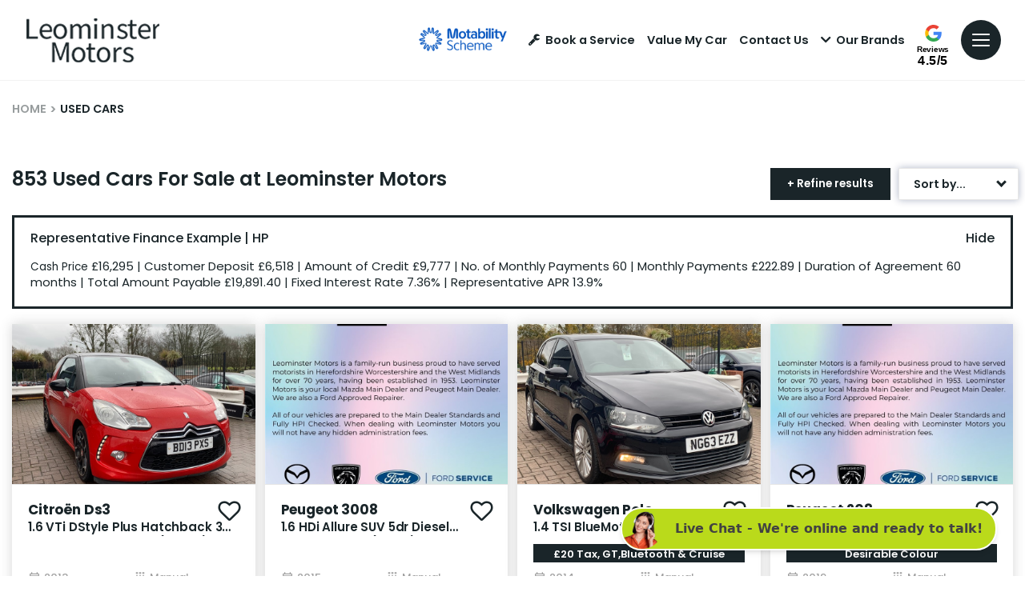

--- FILE ---
content_type: text/html; charset=utf-8
request_url: https://www.leominstermotors.co.uk/used-cars
body_size: 46666
content:
<!DOCTYPE html>
<html lang="en" class="slugClass-used-cars">
<head id="Head1">
    <meta charset="UTF-8" />
    <title>Affordable Used Cars for Sale | Leominster Motors</title>
    <meta name="description" content="Find the perfect pre-owned vehicle at Used Cars. Choose from a wide selection of high-quality cars and purchase with confidence. Shop now!">
    <link rel="shortcut icon" href="/images/favicon.ico" />
    <meta name="viewport" content="width=device-width, height=device-height, initial-scale=1.0, user-scalable=no" />
    <meta name="apple-mobile-web-app-capable" content="yes" />
    <meta name="format-detection" content="telephone=no">

    <meta property="og:title" content="Affordable Used Cars for Sale | Leominster Motors" />
    <meta property="og:description" content="Find the perfect pre-owned vehicle at Used Cars. Choose from a wide selection of high-quality cars and purchase with confidence. Shop now!" />
    <meta property="og:image" content="https://www.leominstermotors.co.uk/images/Share.jpg" />
    <meta property="og:url" content="https://www.leominstermotors.co.uk/used-cars" />
    <meta property="og:site_name" content="Leominster Motors" />
    <meta property="og:type" content="website" />

    <meta property="twitter:title" content="Affordable Used Cars for Sale | Leominster Motors" />
    <meta property="twitter:description" content="Find the perfect pre-owned vehicle at Used Cars. Choose from a wide selection of high-quality cars and purchase with confidence. Shop now!" />
    <meta property="twitter:image" content="https://www.leominstermotors.co.uk/images/Share.jpg" />
    <meta property="twitter:card" content="https://www.leominstermotors.co.uk/images/Share.jpg" />
    <meta property="twitter:image:alt" content="Leominster Motors" />

    <link rel="canonical" href="https://www.leominstermotors.co.uk/used-cars" />

        <script type="application/ld+json">
     {
    "@context": "https://schema.org",
    "@type": "WebPage",
    "name": "Affordable Used Cars for Sale | Leominster Motors",
    "url": "https://www.leominstermotors.co.uk/used-cars"  }
        </script>
    

    <!-- Styles -->
    <link href="/css/leominster.min.css" rel="stylesheet" />
    <link href="/css/animation.css" rel="stylesheet" />

    <!-- Scripts -->
    <script src="/js/jquery-2.2.4.min.js"></script>
    <script src="/js/swiper-bundle.min.js"></script>
    <script src="/js/owl.carousel.min.js"></script>
    <script src="/js/slick-slider.js"></script>
    <script src="/js/plugins.js" type="text/javascript" name="plugins"></script>
    <script src="/js/main.js" type="text/javascript" name="main-scripts"></script>
    <script src="/js/jquery.datetimepicker.full.js"></script>
    <script src="/js/easy-responsive-tabs.js"></script>
    <script src="/js/Validation.js"></script>
    <script src="/js/typewriter.js"></script>

        <!-- Google Tag Manager -->
        <script>
            (function (w, d, s, l, i) {
                w[l] = w[l] || []; w[l].push({ 'gtm.start': new Date().getTime(), event: 'gtm.js' });
                var f = d.getElementsByTagName(s)[0],
                    j = d.createElement(s), dl = l != 'dataLayer' ? '&l=' + l : ''; j.async = true;
                j.src = 'https://www.googletagmanager.com/gtm.js?id=' + i + dl;
                f.parentNode.insertBefore(j, f);
            })(window, document, 'script', 'dataLayer', 'GTM-54WSRVQ');
        </script>
        <!-- End Google Tag Manager -->
        <script>
            window.dataLayer = window.dataLayer || [];
            function gtag() { dataLayer.push(arguments); }

            document.addEventListener("DOMContentLoaded", function () {
                gtag('event', 'ip_address', { 'event_category': 'IP Address', 'action': 'submit', 'ev_ip_address': '18.224.66.95' , 'ev_browser': 'ClaudeBot 1.0', 'ev_browser_agent': 'Mozilla/5.0 (Macintosh; Intel Mac OS X 10_15_7) AppleWebKit/537.36 (KHTML, like Gecko) Chrome/131.0.0.0 Safari/537.36; ClaudeBot/1.0; &#x2B;claudebot@anthropic.com)'});
            });
        </script>
</head>
<body class=" slides animated" onmousemove="fnRobots();">
        <!-- Google Tag Manager (noscript) -->
        <noscript>
            <iframe src="https://www.googletagmanager.com/ns.html?id=GTM-54WSRVQ" height="0" width="0" style="display:none;visibility:hidden"></iframe>
        </noscript>
        <!-- End Google Tag Manager (noscript) -->

    <input id="hdnWebRootPath" name="hdnWebRootPath" type="hidden" value="https://www.leominstermotors.co.uk/" />
    <link rel="stylesheet" href="https://www.leominstermotors.co.uk/css/themeColor.css" type="text/css" /><input id="hfWebURL" name="hfWebURL" type="hidden" value="https://www.leominstermotors.co.uk/" />
<input id="hdnAICategory" name="hdnAICategory" type="hidden" value="Used" />
<input id="hdnAIMakeID" name="hdnAIMakeID" type="hidden" value="0" />
<input id="hdnAIModelID" name="hdnAIModelID" type="hidden" value="0" />
<input id="hdnAIViewID" name="hdnAIViewID" type="hidden" value="3" />
<input id="hdnAITitle" name="hdnAITitle" type="hidden" value="" />
<input id="hdnAIPrice" name="hdnAIPrice" type="hidden" value="0" />

<input id="hdnMake" name="hdnMake" type="hidden" value="" />
<input id="hdnModel" name="hdnModel" type="hidden" value="" />
<input id="hdnMakePopUp" name="hdnMakePopUp" type="hidden" value="" />
<input id="hdnModelPopUp" name="hdnModelPopUp" type="hidden" value="" />
<input id="hdnVariant" name="hdnVariant" type="hidden" value="" />
<input id="hdnVehPrice" name="hdnVehPrice" type="hidden" value="" />
<input id="hdnVehWasPrice" name="hdnVehWasPrice" type="hidden" value="" />
<input id="hdnVehYear" name="hdnVehYear" type="hidden" value="" />
<input id="hdnVehImg" name="hdnVehImg" type="hidden" value="" />
<input id="hdnRegNo" name="hdnRegNo" type="hidden" value="" />
<input id="hdnOrderNO" name="hdnOrderNO" type="hidden" value="" />
<input id="hdnVehType" name="hdnVehType" type="hidden" value="" />
<input id="hdnCarMileage" name="hdnCarMileage" type="hidden" value="" />
<input id="hdnOfferLine1" name="hdnOfferLine1" type="hidden" value="" />
<input id="hdnOfferLine2" name="hdnOfferLine2" type="hidden" value="" />
<input id="hdnDealerName" name="hdnDealerName" type="hidden" value="" />
<input id="hdnDealerIds" name="hdnDealerIds" type="hidden" value="" />
<input id="hdnPageValue" name="hdnPageValue" type="hidden" value="https://www.leominstermotors.co.uk/used-cars" />
<input id="hdnComment" name="hdnComment" type="hidden" value="" />
<input id="hdnGaType" name="hdnGaType" type="hidden" value="UsedCars" />
<input id="hdnEnqType" name="hdnEnqType" type="hidden" value="" />
<input id="hdnCustomFrmDlrID" name="hdnCustomFrmDlrID" type="hidden" value="" />

<script type="text/javascript">
    //CLEAR FORM FIELDS
    function fnClearFormFields(PopupID) {
        if (PopupID != '') {
            jQuery("#" + PopupID).find(':input').each(function () {
                switch (this.type) {
                    case 'password':
                    case 'text':
                    case 'textarea':
                    case 'file':
                    case 'date':
                    case 'number':
                    case 'tel':
                    case 'email':
                        jQuery(this).val('');
                        break;
                    case 'checkbox':
                    case 'radio':
                        this.checked = false;
                        break;
                    case 'select-one':
                    case 'select-multiple':
                        if (!this.disabled) {
                            jQuery(this).prop('selectedIndex', 0);
                        }
                }
            });
        }
    }

    //DEALER DROPDOWN PRE SELECT
    $(document).ready(function () {
        setTimeout(fnSelectDealerDll, 100);
        setTimeout(fnSetVehFormDtl, 200);
    });

    function fnRobots() {
        var cKName = "CC_IsReal";
        var cKValue = getCookie(cKName);
        if (cKValue == "") {
            setCookie(cKName, '1', 365);
        }
    }

    function setCookie(cname, cvalue, exdays) {
        var d = new Date();
        d.setTime(d.getTime() + (exdays * 24 * 60 * 60 * 1000));
        var expires = "expires=" + d.toUTCString();
        document.cookie = cname + "=" + cvalue + ";" + expires + "; path=/";
    }

    function getCookie(cname) {
        var data = "";
        var name = cname + "=";
        var ca = document.cookie.split(';');
        for (var i = 0; i < ca.length; i++) {
            var c = ca[i];
            while (c.charAt(0) == ' ') c = c.substring(1);
            if (c.indexOf(name) == 0) {
                data = decodeURI(c.substring(name.length, c.length));
            }
        }
        return data;
    }

    function  fnSetVehFormDtl()
    {
        $('.popup').removeClass('hideCarModel');
        var oVImg = $("#hdnVehImg").val();
        var oMake = $("#hdnMakePopUp").val();
        var oModel = $("#hdnModelPopUp").val();
        var oVariant = $("#hdnVariant").val();
        var oPrice = $("#hdnVehPrice").val();

        var oYear = $("#hdnVehYear").val();
        var oWasPrice = $("#hdnVehWasPrice").val();

        var oOLine1 = $("#hdnOfferLine1").val();
        var oOLine2 = $("#hdnOfferLine2").val();

        if (oMake != "" || oModel != "" || oVariant != "" || oPrice != "" || oYear != "" || oVImg != "") {

            if (oVariant == null || oVariant == '' || oVariant == undefined)
                oVariant = ''

            $(".gdenq-wasprice").html(oWasPrice);

            if (oOLine1 != "") {
                $(".gdenq-variant").html(oOLine1);
                $(".gdenq-make").html((oMake + " " + oModel).trim() + "<br />" + oVariant);
            }
            else {
                $(".gdenq-make").html((oMake + " " + oModel).trim());
                $(".gdenq-variant").html(oVariant);
            }

            if (oPrice != "" && oPrice != "0.00" && oOLine1 != "" && parseInt(oPrice) > 0)
                $(".gdenq-price").html("<b>From</b> £" + oPrice + " OTR");
           else if (oPrice != "" && oPrice != "0.00" && parseInt(oPrice) > 0)
                $(".gdenq-price").html("<b>Cash price:</b> £" + oPrice);

            if (oVImg != "") {
                $(".gdenq-img").each(function () {
                    $(this).attr("src", oVImg);
                });
            }
            $(".enq-dir-hdr").show();
        }
        else {
            $('.enq-dir-hdr').closest('.popup').addClass("hideCarModel");
            $(".enq-dir-hdr").hide();
        }
    }

    function ga4Enq(evName, evCat, evlabel) {
        if ('https://www.leominstermotors.co.uk/'.indexOf('leominstermotors.co.uk') > -1)
        {
            gtag('event', evName, { 'event_category': evCat, 'action': 'submit', 'event_label': evlabel });
        }
    }
    function fnSelectDealerDll() {        
         //Custom Form
        var oCustFrmData = $('#hdnCustomFrmDlrID').val();
        if (oCustFrmData != '' && oCustFrmData != null && oCustFrmData != undefined && oCustFrmData != '0' && oCustFrmData.includes("~"))
        {
            var values = oCustFrmData.split('~');
            var DlrID = values[0];
            var FormID = values[1];
            if (DlrID != '' && DlrID != null && DlrID != undefined && FormID != '' && FormID != null && FormID != undefined)
            {
                $('.ddlDealersCF' + FormID).val(DlrID).attr('disabled', true);
            }
        }
    }

    function AIUpdateURL(oldURL, newURL) {
        if (window.location.href === oldURL) {
            window.history.pushState("object or string", "Title", newURL);
        }
    }

    $(document).click(function (e) {
        var container = $("#divCookie");
        if (container.css('display') != 'none') {
            if (!container.is(e.target) && container.has(e.target).length === 0) {
                container.hide();
                $('#main-block').removeClass('noClick');
            }
        }
    });

    function fnGetFinanceData(RegNo, OrderNo)
    {
        $(".popFinance").show();
        $(".popFinance").addClass("");
        $('body, html').addClass("");
        $('#spnFinType').html('');
        $('#spnCashPrice').html('');
        $('#spnDeposit').html('');
        $('#spnTerm').html('');
        $('#spnTermMP').html('');
        $('#spnFirstPay').html('');
        $('#spnMonthlyPayment').html('');
        $('#spnCreditAmt').html('');
        $('#spnOptionalPay').html('');
        $('#spnTotalAmtCredit').html('');
        $('#spnTotalAmtPay').html('');
        $('#spnAdminFee').html('');
        $('#spnRepresentativeApr').html('');
        $('#spnFixedInterestRate').html('');
        $('#spnAnnualMileage').html('');
        $('#spnExcessMileage').html('');
        $('#spnDepositContribution').html('');
        var oServiceURL = 'https://www.leominstermotors.co.uk/WebService/GetFinanceBoxData';
            $.ajax({
                type: "POST",
                url: oServiceURL,
                data: { "RegNo": RegNo, "OrderNo": OrderNo },
                success: function (result) {
                    $('#spnFinType').html(result.financeType);
                    $('#spnCashPrice').html(fnDigits(result.totalPrice.toFixed(2)));
                    $('#spnDeposit').html(fnDigits(result.totalDeposit.toFixed(2)));
                    $('#spnTerm').html(result.termOfAgreement);
                    $('#spnTermMP').html(parseInt(result.termOfAgreement) - 1);
                    $('#spnFirstPay').html(fnDigits(result.initialPayment.toFixed(2)));
                    $('#spnMonthlyPayment').html(fnDigits(result.regMonPayment.toFixed(2)));
                    $('#spnCreditAmt').html(fnDigits(result.totalAmountCredit.toFixed(2)));
                    $('#spnOptionalPay').html(fnDigits(result.optionalFinalPayment.toFixed(2)));
                    $('#spnTotalAmtCredit').html(fnDigits(result.interestCharge.toFixed(2)));
                    $('#spnTotalAmtPay').html(fnDigits(result.totalAmtPayable.toFixed(2)));
                    $('#spnAdminFee').html(fnDigits(result.optionToPurchaseFee.toFixed(2)));
                    $('#spnRepresentativeApr').html(result.representativeAPR);
                    $('#spnFixedInterestRate').html(result.interestRate);
                    $('#spnAnnualMileage').html(fnDigits(result.mileage));
                    $('#spnExcessMileage').html(result.excessMileageChage);
                    $('#spnDepositContribution').html(fnDigits(result.financeDepositAllowance.toFixed(2)));
                    if (result.financeType == "PCP") {
                        $('#dvAnnualMiles').show();
                        $('#dvExcesMiles').show();
                        $('#dvFirstPayment').hide();
                        $('#dvOptionalPay').html('Optional Final Payment:')
                    }
                    else {
                        $('#dvAnnualMiles').hide();
                        $('#dvExcesMiles').hide();
                        $('#dvOptionalPay').html('Final Payment:')
                    }
                    if (parseInt(result.financeDepositAllowance) > 0) {
                        $('#dvDepositContribution').show();
                    }
                    else {
                        $('#dvDepositContribution').hide();
                    }
                    $('#dvLoader').hide();
                },
                error: function (result) {
                }
            });
    }

    function fnDigits(sPrice) {
        sPrice = sPrice.toString().replace('.00', '');
        if (!(sPrice.toString().includes('.')))
            sPrice = sPrice.toString().replace(/(.)(?=(.{3})+$)/g, "$1,");
        else if (sPrice.toString().includes('.') && sPrice.toString().length > 5) {
            var sLeft = sPrice.toString().split('.')[0];
            var sRight = sPrice.toString().split('.')[1];
            var oPrice = sLeft.toString().replace(/(.)(?=(.{3})+$)/g, "$1,");
            sPrice = oPrice + "." + sRight;
        }
        else
            sPrice = sPrice.toString();
        return sPrice;
    }
</script>

<script type="text/javascript">
    function TrackLikeToAI(LikeToID) {
        var oCat = 'LikeTo';
        if (oCat != "") {
            var eCode = '';
            var oMk = LikeToID;
            var oMo = '0';
            var oVID = '';
            var oTtl = $("#hdnAITitle").val();
            var oURL = window.location.href;
            var oPrice = $("#hdnAIPrice").val();
            var oServiceURL = 'https://www.leominstermotors.co.uk/WebService/TrackAI';
            $.ajax({
                type: "POST",
                url: oServiceURL,
                data: { "Category": oCat, "MakeID": oMk, "ModelID": oMo, "ViewID": oVID, "Title": oTtl, "EventCode": eCode, "sURL": oURL, "Price": oPrice },
                success: function (Result) {
                },
                error: function (Result) {
                }
            });
        }
    }

    function TrackAIGen(oCat, eCode, oVID) {
        if (oCat != "") {
            var oMk = $("#hdnAIMakeID").val();
            var oMo = $("#hdnAIModelID").val();
            if (typeof oVID === "undefined")
                oVID = "NONE";
            if (oVID == "")
                oVID = "NONE";
            var oTtl = $("#hdnAITitle").val();
            var oPrice = $("#hdnAIPrice").val();
            var oURL = window.location.href;
            var oServiceURL = 'https://www.leominstermotors.co.uk/WebService/TrackAI';
            $.ajax({
                type: "POST",
                url: oServiceURL,
                data: { "Category": oCat, "MakeID": oMk, "ModelID": oMo, "ViewID": oVID, "Title": oTtl, "EventCode": eCode, "sURL": oURL, "Price": oPrice },
                success: function (Result) {
                    console.log('TrackAI Success');
                },
                error: function (Result) {
                    console.log('TrackAI Error');
                }
            });
        }
    }

    function TrackAI(eCode) {
        var oCat = $("#hdnAICategory").val();
        if (oCat != "") {
            var oMk = $("#hdnAIMakeID").val();
            var oMo = $("#hdnAIModelID").val();
            var oVID = $("#hdnAIViewID").val();
            var oTtl = $("#hdnAITitle").val();
            var oPrice = $("#hdnAIPrice").val();
            var oURL = window.location.href;
            var oServiceURL = 'https://www.leominstermotors.co.uk/WebService/TrackAI';
            $.ajax({
                type: "POST",
                url: oServiceURL,
                data: { "Category": oCat, "MakeID": oMk, "ModelID": oMo, "ViewID": oVID, "Title": oTtl, "EventCode": eCode, "sURL": oURL, "Price": oPrice },
                success: function (Result) {
                },
                error: function (Result) {
                }
            });
        }
    }

    $(document).ready(function () {
        $(".btnAIClick").on('click', function (e) {
            var oCat = $("#hdnAICategory").val();
            var oVID = $(this).text().trim();
            var oAIText = $(this).attr["data-aitext"];
            if (oAIText != null && oAIText.trim() != "") {
                oVID = oAIText.trim();
            }
            if (oCat != "") {
                TrackAIGen(oCat, 'CLICK', oVID);
            }
        });
        $("a[href^='tel']").on("click", function (e) {

            var oCat = $("#hdnAICategory").val();
            var oVID = $(this).attr["href"];
            if (oVID == undefined) {
                oVID = "";
            }
            if (oCat == "") {
                oCat = "General";
            }

            if (oCat != "") {
                TrackAIGen(oCat, 'CLICK_TO_CALL', oVID)
            }
        });

        // FREE SEARCH
        $(document).on('mouseup touchstart', function (e) {
            var container = $(".freeTextSearch"); //.popup-body
            if (!container.is(e.target) && container.has(e.target).length === 0) {
               $('.freeTextSearch').removeClass('focus');
               $("#prSearchBlock").html('');
                $('.search-result').hide();
            }
        });

        $(function () {
            $("#txtSearch").keyup(function (e) {

                if (e.which == 13) {
                    fnFreeSearch();
                }
                else {
                    fnCommonSearch();
                }
            });
        });
    });

    function fnHighlight(sKeyword) {
        var arrKeywords = sKeyword.split(" ");
        $.each(arrKeywords, function (i) {
            var sInput = arrKeywords[i];
            if (sInput.length > 1) {
                $(".freeSearchWrap .searchCnt").each(function (e) {
                    var objField = $(this);
                    var oHtml = objField.html();
                    var index = oHtml.toUpperCase().indexOf(sInput.toUpperCase());
                    if (index >= 0) {
                        oHtml = oHtml.substring(0, index) + "<div class='highlight'>" + oHtml.substring(index, index + sInput.length) + "</div>" + oHtml.substring(index + sInput.length);
                        objField.html(oHtml);
                    }
                });
            }
        });
    }

    function fnFreeSearch() {
        debugger;
        var oSearchType = 'NewUsed';
        var oServiceURL = 'https://www.leominstermotors.co.uk/SearchService/ResetSearchSession';
        $.ajax({
            type: "POST",
            url: oServiceURL,
            data: '',
            success: function (Result) {
                 TrackAIGen('FreeText', 'CLICK','NONE');
                 setTimeout(function () {
                    var strKey = $('#txtSearch').val().trim().toLowerCase();
                    var sURL = 'https://www.leominstermotors.co.uk/search';
                    if (strKey != '' && strKey != undefined)
                        sURL = "https://www.leominstermotors.co.uk/search?q=" + strKey.replace(" ", "+");

                    window.location.href = sURL;
                 }, 200);
            },
            error: function (Result) {
            }
        });
    }

    function fnCommonSearch() {
        debugger;
        var prVal = $("#txtSearch").val();
        if (prVal.length > 0) {
            $('.freeTextSearch').addClass('focus');
            $('.search-result').show();
            $("#prSearchBlock").html('');
            $.ajax({
                type: "POST",
                url: "https://www.leominstermotors.co.uk/Content/GetSearch",
                data: { "keyword": prVal },
                success: function (data) {
                    if (data != "") {
                        $("#prSearchBlock").html(data);
                        fnHighlight(prVal);
                        var imgDefer = document.getElementsByClassName('deferSearch');
                        for (var i = 0; i < imgDefer.length; i++) {
                            if (imgDefer[i].getAttribute('data-src')) {
                                imgDefer[i].setAttribute('src', imgDefer[i].getAttribute('data-src'));
                            }
                        }
                    }
                    else {
                        $("#prSearchBlock").html('<div class="resultRpt"><p class="noRslt"><span>Please provide more information or try another search. Alternatively, you can view all of our cars <a href="https://www.leominstermotors.co.uk/search-results?stock=all">here</a></span></p></div>');
                    }
                },
                error: function (Result) {
                    $('.search-result').hide('slow');
                }
            });
        }
        else {
            $('.freeTextSearch').removeClass('focus');
            $("#prSearchBlock").html('');
            $('.search-result').hide('slow');
        }
    }

    function OpenSideBar(sidebarID) {
        var element = $('.sidebar[data-sidebar-id="' + sidebarID + '"]'),
            isAnimated = $(element).hasClass('animated');
        $('.modal-backdrop').addClass('show');
        if (!window.sidebarShown) {
            if (element.length > 0) {
                window.sidebarShown = 1;
                window.allowSlide = 0;
                $(element).removeClass('animate active').addClass('visible');
                  if (sidebarID == "dvAssist")
                    $html.addClass('sidebarShown interventionShown');
                else
                    $html.addClass('sidebarShown');

                $(element).find('.content').scrollTop(0);
                if (isAnimated) {
                    clearTimeout(window.removeAnimationTimeout);
                    setTimeout(function () {
                        $(element).addClass('animate active');
                    }, 100);
                }
            }
        }
        else {
            hideSidebar();
        }
    }

    function hideSidebar() {
        if (window.sidebarShown) {
            clearTimeout(window.nowScrollTimeout);
            $html.removeClass('sidebarShown').removeClass('popupShown').removeClass('hybridPopupShown').removeClassByPrefix('sidebar_');
            var $sidebar = $('.sidebar.visible');
            $sidebar.removeClass('visible nowScroll'); // Remove "nowScroll" class immediately
            window.sidebarShown = 0;
            window.allowSlide = 1;
            $('.modal-backdrop').removeClass('show');
        }
    }
</script>

        <script type="text/javascript">
            setTimeout(function () { popupAssist('Pages', 'used-cars', '', ''); }, 4000);
        </script>
    <script type="text/javascript">
    function fnShowHidePopAI(buttonId) {
        var popupId = $("#" + buttonId).attr('data-popup-id');
        $('*[data-popup-id="' + popupId + '"]').addClass("visible");
        $('html').removeClass("sidebarShown interventionShown").addClass('popupShown popup_' + popupId);
        $('.modal-backdrop').addClass('show');
        if (!window.popupShown)
            window.popupShown = [];
        window.popupShown.push(popupId);
    }

    function popupAssist(pType, pURL, pTitle, pVehicle) {
        var oServiceURL = 'https://www.leominstermotors.co.uk/WebService/GetAssist';
        $.ajax({
            type: "POST",
            url: oServiceURL,
            data: { "pageType": pType, "pageURL": pURL, "pageTitle": pTitle, "Vehicle": pVehicle },
            success: function (Result) {
                if (Result != "" && Result != "NA") {
                    var result = jQuery.parseJSON(Result);
                    var oImg = $("#imgAssist");
                    if (result.Image != "") {
                        oImg.attr("src", result.Image);
                    }
                    else {
                        oImg.hide();
                        $("#dvAsstblk").addClass('imgHide');
                    }

                    var rMsg = result.Message;
                    var rFinTC = result.FinTC;
                    if (rFinTC != "")
                        rMsg = rMsg + ("<div class='finTxt'>" + rFinTC + "</div>");

                    $("#ltrAssistMessage").html(rMsg);
                    $('#dvAssist').attr("class", result.PopClass);

                    if (result.YesText != "") {
                        $("#lnkAssistYes").html(result.YesText);
                    }

                    if (result.NoText != "") {
                        $("#lnkAssistNo").html(result.NoText);
                    }

                    //Style
                    var txtStyle = "";
                    if (result.BG != "") {
                        $("#divStyle").html("<style> #dvAssist .topSidebarContent{ background:" + result.BG + "!important; } .topSidebarContent:before{ background: " + result.BG + "!important; }</style>");
                    }

                    if (result.Color != "")
                        txtStyle += "color:" + result.Color + "!important;";

                    if (txtStyle != "")
                        $("#ltrAssistMessage").attr("style", txtStyle);

                    //Yes
                    if (result.YesClick != "") {
                        $("#lnkAssistYes").attr("onclick", result.YesClick);
                    }

                    $("#lnkAssistYes").attr("class", result.YesClass);
                    if (result.YesPopID != "") {
                        $("#lnkAssistYes").attr("data-popup-id", result.YesPopID);
                    } else if (result.YesHref != "") {
                        $("#lnkAssistYes").attr("href", result.YesHref);
                        $("#lnkAssistYes").attr("target", result.YesTarget);
                    }

                    var btnYStyle = "";
                    if (result.YBtnColor != "")
                        btnYStyle += "background-color:" + result.YBtnColor + "!important;";
                    if (result.YBtnTextColor != "")
                        btnYStyle += "color:" + result.YBtnTextColor + "!important;";

                    if (btnYStyle != "")
                        $("#lnkAssistYes").attr("style", btnYStyle);

                    //No
                    if (result.NoClick != "") {
                        $("#lnkAssistNo").attr("onclick", result.NoClick);
                        $("#lnkAssistClose").attr("onclick", result.NoClick);
                    }
                    $("#lnkAssistNo").attr("class", result.NoClass);
                    if (result.NoPopID != "") {
                        $("#lnkAssistNo").attr("data-popup-id", result.NoPopID);

                    } else if (result.NoHref != "") {
                        $("#lnkAssistNo").attr("href", result.NoHref);
                        $("#lnkAssistNo").attr("target", result.NoTarget);
                    }

                    //Left Border
                    if (result.BorderType != "")
                        $("#dvAssistBx").addClass(result.BorderType);

                    $('#dvAssist').show();
                    OpenSideBar('dvAssist');
                }
            },
            error: function (Result) { }
        });
    }

    function TrackAssistAI(Action, ViewID, oType, oForm) {
        var oCat = 'Assist';
        if (oCat != "") {
            var oMk = '0';
            var oMo = '0';
            var oTtl = $("#hdnAITitle").val();
            var oURL = window.location.href;
            var oPrice = '0';

            var oServiceURL = 'https://www.leominstermotors.co.uk/WebService/TrackAIAssist';
            $.ajax({
                type: "POST",
                url: oServiceURL,
                data: { "Category": oCat, "MakeID": oMk, "ModelID": oMo, "ViewID": ViewID, "Title": oTtl, "EventCode": Action, "sURL": oURL, "Price": oPrice, "Type": oType, "Form": oForm },
                success: function (Result) {
                },
                error: function (Result) {
                }
            });
        }
    }
    </script>
    <div id="dvAssist" data-sidebar-id="dvAssist" style="display: none;">
        <script type="text/javascript">
            function closeAssistModel() {
                hideSidebar('dvAssist');
                $('.modal-backdrop').removeClass('show');
            }
        </script>
        <div class="topSidebarContent deeper">
            <div id="lnkAssistClose" class="close" onclick="closeAssistModel();">
                <svg>
                    <use xmlns:xlink="http://www.w3.org/1999/xlink" xlink:href="#close"></use>
                </svg>
            </div>
            <div class="container">
                <div id="dvAsstblk" class="barStep bar_yes-carry">
                    <div class="barStepImg">
                        <img id="imgAssist" alt="" class="barImg" />
                    </div>
                    <div id="dvAssistBx" class="barStepInfo">
                        <div id="ltrAssistMessage" class="title-77">
                        </div>
                        <div class="yesNoBtn barStepCheck">
                            <a id="lnkAssistYes" class="yesbutton">Yes</a>
                            <a id="lnkAssistNo" class="nobutton" style="display:none;">No</a>
                        </div>
                    </div>
                </div>
                <div class="clearfix"></div>
                <div id="divStyle"></div>
            </div>
        </div>
    </div>

    <style type="text/css">
    .loc-filter { text-transform: capitalize !important; }
    .gglRate { display: inline-block; vertical-align: top; position: relative; top: 7px; text-align: center; }
    .gglRate a { display: block; }
    .gglRate svg { width: 21px; height: 21px; }
    .gglRate span { display: block; color: #000; font-size: 10px; font-family: 'Caboodle ExtraBold',Arial,sans-serif; line-height: 1; margin: 3px auto 1px; letter-spacing: -.03em; }
    .gglRate strong { display: block; color: #000; font-size: 16px; font-family: 'Caboodle Black',Arial,sans-serif; line-height: 1; letter-spacing: .03em; }
</style>
<!-- Header -->
<header id="navHeader" class="">
    <div class="head-one">
        <div class="container-fluid align-items-center">
            <div class="head-left">
                <a href="/" title="Leominster Motors" class="logo">
                    <img src="/images/logo-dark.png" class="logo-image logo-dark" alt="Leominster Motors Dark Logo">
                </a>

            </div>
            <ul class="menu-top">
                <li class="mot-logo">
                    <a href="https://www.leominstermotors.co.uk/motability" class="mr-3">
                        <img src="https://www.leominstermotors.co.uk/images/motabilityscheme.png" alt="motability">
                    </a>
                </li>
                    <li id="aRecentView" class="vLink" style="display:none;">
                        <a href="/recently-viewed" onclick="TrackAIGen('RecentlyViewed','CLICK', '');" class="trigger dredirect" title="">
                            <i id="iRecentlyViewed" class="fa fa-circle"><span>0</span></i>Recently Viewed
                        </a>
                    </li>
                    <li id="aShortList" class="fLink" style="display:none;">
                        <a href="https://www.leominstermotors.co.uk/favourites" onclick="TrackAIGen('Favourites','CLICK', '');" class="trigger dredirect" title="">
                            <i id="iShortlist" class="fa fa-heart"><span>0</span></i>
                            Favourites
                        </a>
                    </li>


                    <li class="bsLink">
                        <a href="https://www.leominstermotors.co.uk/service-booking/vehicle-search" class="trigger" title=""><i class="fa fa-wrench"></i>Book a Service</a>
                    </li>
                <li class="vmyLink">
                    <a class="trigger" href="https://www.leominstermotors.co.uk/valuation">
                        Value My Car
                    </a>
                </li>
                        <li class="lLink">
                            <a href="https://www.leominstermotors.co.uk/dealerships" class="trigger">Contact Us</a>
                        </li>

                <li class="bLink">
                    <a id="lnkBrndPopup" class="trigger sidebarTrigger" data-sidebar-id="brandsBar" onclick="fnHideVanBrands();" title=""><i class="fa fa-chevron-down"></i>Our Brands </a>
                </li>
                <li id="liReview" class="gglRate">
                    <a href="https://www.google.com/search?q=leominster+motors+google+reviews&rlz=1C1GCEU_en-GBGB960GB960&ei=SeP2YIfrFo2vUKm4tKAI&oq=leominster+motors+google+reviews&gs_lcp=Cgdnd3Mtd2l6EAM6BwgAEEcQsAM6BAghEApKBAhBGABQjwRYiRFg0hFoAnADeACAAXWIAegFkgEDOC4xmAEAoAEBqgEHZ3dzLXdpesgBCMABAQ&sclient=gws-wiz&ved=0ahUKEwjHs_ms8_HxAhWNFxQKHSkcDYQQ4dUDCA4&uact=5#lrd=0x487047173235bbf7:0x5705af5aa0c00849,1,,," target="_blank">
                        <svg>
                            <use xmlns:xlink="http://www.w3.org/1999/xlink" xlink:href="#googleG"></use>
                        </svg>
                        <span>Reviews</span>
                        <strong>4.5/5</strong>
                    </a>
                </li>
                <li class="menubar">
                    <a class="trigger sidebarTrigger" data-sidebar-id="navigation">
                        <svg>
                            <use xmlns:xlink="http://www.w3.org/1999/xlink" xlink:href="#menu"></use>
                        </svg>
                    </a>
                </li>
            </ul>
        </div>
    </div>
    <div class="fixed--iconMenu">
        <ul>
            <li id="aRecentView" class="vLink" style="display:none;">
                <a href="/recently-viewed" onclick="TrackAIGen('RecentlyViewed','CLICK', '');" class="dredirect" title="">
                    <i id="iRecentlyViewed" class="fa fa-circle"><span>0</span></i>
                </a>
                <label>Viewed</label>
            </li>
            <li id="aShortList" class="fLink mob-fix-hdr-fav" style="display:none;">
                <a href="https://www.leominstermotors.co.uk/favourites" onclick="TrackAIGen('Favourites','CLICK', '');" class="dredirect" title="">
                    <i id="iShortlist" class="fa fa-heart"><span>0</span></i>
                </a>
                <label>Favourites</label>
            </li>
            <li>
                <a href="https://www.leominstermotors.co.uk/service-booking/vehicle-search">
                    <i class="fas fa-cog"></i>
                </a>
                <label>Book a service</label>
            </li>
            <li class="mobCallBtn">
                <a class="tglNmbr">
                    <i class="fas fa-phone"></i>
                </a>
                <label>Call</label>
                <div class="callNmDiv">
                    <div class="dropScroll">
                            <a id="lnkhdrDlr2" class="lnkhdrDlr" href="tel:01568612337"><strong>Leominster Motors Peugeot</strong><i class="fa fa-phone"></i><span>01568 612 337</span></a>
                            <a id="lnkhdrDlr3" class="lnkhdrDlr" href="tel:01568612337"><strong>Leominster Motors Mazda</strong><i class="fa fa-phone"></i><span>01568 612 337</span></a>
                            <a id="lnkhdrDlr4" class="lnkhdrDlr" href="tel:01568612337"><strong>Leominster Motors Ford Authorised Repairer</strong><i class="fa fa-phone"></i><span>01568 612 337</span></a>
                    </div>
                </div>
            </li>
            <li>
                <a class="trigger" href="https://www.leominstermotors.co.uk/dealerships">
                    <i class="fas fa-map-marker-alt"></i>
                </a>
                <label>Contact Us</label>
            </li>
            <li class="menubar">
                <a class="sidebarTrigger" data-sidebar-id="navigation">
                    <svg>
                        <use xmlns:xlink="http://www.w3.org/1999/xlink" xlink:href="#menu"></use>
                    </svg>
                </a>
            </li>
        </ul>
    </div>
</header>
<script type="text/javascript">
    function fnDownloadBrochure(obj) {
        gtag('event', 'send', { 'event_category': 'new - cta', 'event_action': 'click', 'event_label': 'download brochure [detail page]' });
        window.open(obj);
    }

    function fnRedirctPage(url, target) {
        window.open(url, target);
    }

    function MovetoVan() {
        if (window.innerWidth > 650) {
            $('html, body').animate({
                scrollTop: ($("#vans").offset().top - $(".head-one").height() - 30)
            }, 500);
        }
        else {
            setTimeout(function () {
                $('html, body').animate({
                    scrollTop: ($("#vans").offset().top - 75)
                }, 2000);
            }, 100);
        }
    }

    $(document).ready(function () {
        var urlParams = new URLSearchParams(window.location.search);
        var vanQs = urlParams.get('vans');
        if (vanQs != null) {
            event.preventDefault();
            MovetoVan();
        }
        var hash = $(location).prop('hash');
        if (hash == "#vans") {
            event.preventDefault();
            MovetoVan();
        }
    });
</script>

<script type="text/javascript">
    function fnAddtoFav(ID, Type, Make, Model, CashPrice) {
        //debugger;
        var oURL = window.location.href;
        var oTtl = $("#hdnAITitle").val();

        $.ajax({
            type: "POST",
            url: 'https://www.leominstermotors.co.uk/SearchService/AddToFavourite',
            data: { "ID": ID, "Type": Type, "Make": Make, "Model": Model, "CashPrice": CashPrice, "PageURL": oURL, "PageTitle": oTtl },
            success: function (response) {
                var splitted = response.split("~");
                var Result = splitted[0]; // Add / REMOVE
                var oFavCount = splitted[1]; // FVAVOURITE ITEM COUNT
                if (Result == 'Add') {
                    $('#favIcon' + ID).addClass("active");
                }
                else
                {
                    $('#favIcon' + ID).removeClass("active");
                }
               /* $('#imgFavourite' + ID).css("transition", ".5s");*/
                fnGetFavCount();
            },
            error: function (Result) {
            }
        });
    }

    function fnGetFavCount() {
        $.ajax({
            type: "POST",
            contentType: "application/json; charset=utf-8",
            url: 'https://www.leominstermotors.co.uk/SearchService/GetFavCount',
            async: true,
            success: function (response) {
                $('#aShortList span').html(response);

                if (response == "0") {
                    $('#aShortList').hide();
                    $('.aShortList').hide();
                    $('.mob-fix-hdr-fav').css("display", "none");
                }
                else {
                    $('#aShortList').show();
                    $('.aShortList').show();
                    $('.mob-fix-hdr-fav').removeAttr("style");
                }
            },
            error: function (Result) { }
        });
    }

    function isNumberKey(evt) {
        var charCode = (evt.which) ? evt.which : event.keyCode
        if (charCode > 31 && (charCode < 48 || charCode > 57))
            return false;

        return true;
    }

    function fnGetRecentViewCount() {
        $.ajax({
            type: "POST",
            url: 'https://www.leominstermotors.co.uk/SearchService/GetRecentViews',
            async: true,
            success: function (response) {
                $('#aRecentView span').html(response);
                if (response == "0") {
                    $('#aRecentView').hide();
                    $('.aRecentView').hide();
                }
                else {
                    $('#aRecentView').show();
                    $('.aRecentView').show();
                }
            },
            error: function (Result) { }
        });
    }

    $(document).ready(function () {
        fnGetFavCount();
        fnGetRecentViewCount();
    });
</script>

<nav class="sidebar top brandsBar" data-sidebar-id="brandsBar">
    <span class="close" onclick="fnCloseBrandBar();">
        <svg><use xmlns:xlink="http://www.w3.org/1999/xlink" xlink:href="#close"></use></svg>
    </span>
    <div class="sidebarContent">
        <div id="dvBBrand" class="container text-center">
            <div id="brndHeader" class="sidebar-title">OUR <b>BRANDS</b></div>
            <ul>
                <li id="liMazda" style="display:block">
                    <a class="not-hover" onclick="fnRedirectToBrand('mazda');">
                        <div class="element-thumb"  flow="down">
                            <img src='https://www.leominstermotors.co.uk/assets/brands/mazda/mazda-home.jpg' />
                        </div>
                    </a>
                </li>
                <li id="liPeugeot" style="display:block">
                    <a class="not-hover" onclick="fnRedirectToBrand('peugeot');">
                        <div class="element-thumb"  flow="down">
                            <img src='https://www.leominstermotors.co.uk/assets/brands/peugeot/topbar-peugeot.png' />
                        </div>
                    </a>
                </li>
            </ul>
        </div>
    </div>
    <input id="hdnBrndType" value="" type="hidden" />
</nav>

<script type="text/javascript">
    function fnHideVanBrands() {
        $('#brndHeader').text($('#lnkBrndPopup').text());
    }

        function fnSetBrandType(oType, oBrand, oTitleText) {
            $('#hdnBrndType').val(oType);
            var oType = $('#hdnBrndType').val().trim(' ').trim('/');

            oBrand = oBrand.toLowerCase();
            if (oBrand != "") {
                $('#liMazda').hide();
                $('#liPeugeot').hide();

                if (oBrand.indexOf("mazda") > -1)
                    $('#liMazda').show();
                if (oBrand.indexOf("peugeot") > -1)
                    $('#liPeugeot').show();
            }
            else {
                $('#liMazda').show();
                $('#liPeugeot').show();
            }

            if (oTitleText != "") {
                $('#brndHeader').text(oTitleText);
            }
            else {
                var oText = 'Please select brand for ';
                if (oType == 'new-cars') {
                    oText += 'New Vehicles';
                }
                else if (oType == 'car-deals/new') {
                    oText += 'Special Offers';
                }
                else if (oType == 'motability') {
                    oText += 'Motability Offers';
                }
                else if (oType == 'car-leasing') {
                    oText += 'Leasing Offers';
                }

                $('#brndHeader').text(oText);
            }

            return false;
        }

        function fnRedirectToBrand(oBrand) {
            var oType = $('#hdnBrndType').val().trim(' ').trim('/');
            if (oType != '') {
                window.location.href = 'https://www.leominstermotors.co.uk/' + oType.replace('{Make}', oBrand);
            }
            else if (oBrand != '') {
                 window.location.href = 'https://www.leominstermotors.co.uk/' + oBrand ;
            }
            else  {
                 window.location.href = 'https://www.leominstermotors.co.uk/' + oBrand ;
            }
        }

        function fnCloseBrandBar()
        {
        }

        $(document).ready(function () {
            $(".tglNmbr").click(function () {
                $(".callNmDiv").slideToggle(200);
            });
            $(".dredirect").click(function () {
                var hrefURL = $(this).attr("href");

                setTimeout(function () { window.location = hrefURL  }, 1000);
                return false;
            });
        });

        $(document).on("click", function (event) {
            var $trigger = $(".mobCallBtn");
            if ($trigger !== event.target && !$trigger.has(event.target).length) {
                $(".callNmDiv").slideUp(200);
            }
        });
</script>

    <nav class="sidebar top locationsBar" data-sidebar-id="locationsBar">
        <span class="close">
            <svg><use xmlns:xlink="http://www.w3.org/1999/xlink" xlink:href="#close"></use></svg>
        </span>
        <div class="sidebarContent">
            <div id="dvlocationsBar" class="container">
                <div class="position-relative">
                    <div id="brndHeader" class="sidebar-title">OUR <strong>LOCATIONS</strong></div>
                    <div class="resp-tabs-container">
                        <div class="tab-content resp-tab-content resp-tab-content-active" style="display:block">
                            <div class="location-slider">
                                    <div class="locationsRpt category-">
                                        <a class="locationHead" href="https://www.leominstermotors.co.uk/dealerships/leominster-motors-peugeot">
                                            <div class="element-heading">
                                                <span class="locationName">Leominster &nbsp;</span>
                                            </div>
                                            <div class="locationAddress">
                                                <span class="locationBrand"> &nbsp;</span>
                                                <p>Southern Avenue,  - HR6 0QF</p>
                                            </div>
                                        </a>
                                        <a class="locationCall" href="tel:01568 612 337">
                                            <div class="callSvg">
                                                <svg>
                                                    <use xmlns:xlink="http://www.w3.org/1999/xlink" xlink:href="#call"></use>
                                                </svg>
                                            </div>
                                            <strong>
                                                <span class='sales'>01568 612 337</span>
                                            </strong>
                                        </a>
                                    </div>
                                    <div class="locationsRpt category-">
                                        <a class="locationHead" href="https://www.leominstermotors.co.uk/dealerships/leominster-motors-mazda">
                                            <div class="element-heading">
                                                <span class="locationName">Leominster &nbsp;</span>
                                            </div>
                                            <div class="locationAddress">
                                                <span class="locationBrand"> &nbsp;</span>
                                                <p>Southern Avenue,  - HR6 0QF</p>
                                            </div>
                                        </a>
                                        <a class="locationCall" href="tel:01568 612 337">
                                            <div class="callSvg">
                                                <svg>
                                                    <use xmlns:xlink="http://www.w3.org/1999/xlink" xlink:href="#call"></use>
                                                </svg>
                                            </div>
                                            <strong>
                                                <span class='sales'>01568 612 337</span>
                                            </strong>
                                        </a>
                                    </div>
                                    <div class="locationsRpt category-">
                                        <a class="locationHead" href="https://www.leominstermotors.co.uk/dealerships/leominster-motors-ford-authorised-repairer">
                                            <div class="element-heading">
                                                <span class="locationName">Leominster &nbsp;</span>
                                            </div>
                                            <div class="locationAddress">
                                                <span class="locationBrand"> &nbsp;</span>
                                                <p>Southern Avenue,  - HR6 0QF</p>
                                            </div>
                                        </a>
                                        <a class="locationCall" href="tel:01568 612 337">
                                            <div class="callSvg">
                                                <svg>
                                                    <use xmlns:xlink="http://www.w3.org/1999/xlink" xlink:href="#call"></use>
                                                </svg>
                                            </div>
                                            <strong>
                                                <span class='sales'>01568 612 337</span>
                                            </strong>
                                        </a>
                                    </div>
                            </div>
                        </div>
                    </div>
                    <div class="slick-nav"></div>
                </div>
            </div>
        </div>
    </nav>


    <!-- Main start -->
    <div id="main-block" class="main">
        <script type="application/ld+json">
{
"@context": "http://schema.org/",
"@type": "BreadcrumbList",
"itemListElement": [
{
"@type": "ListItem",
"position": "1",
"name": "Home",
"item": "https://www.leominstermotors.co.uk/"
},
{
"@type": "ListItem",
"position": "2",
"name": "Used Cars",
"item": "https://www.leominstermotors.co.uk/used-cars"
}
]
}
</script>
    <section class="breadcrumbs ">
        <div class="container">
            <ul>
                    <li>
                        <a href='https://www.leominstermotors.co.uk/' title='HOME'> HOME</a>
                    </li>
                <li>
                    <a id="lnkCurrPage" title="USED CARS" class="active"> USED CARS</a>
                </li>
            </ul>
        </div>
    </section>


<section class='nLayout eleNo-2' style=''><div class='container'>        <div class='row medium row_12'>
                <div class='col-12   e_dynamiclist  ae-01'>
                                            <div class="ucUsedCarList fromFormControl">
                                                <div class="row compact">
                                                    <div class="col-12">
                                                        <link href="https://www.leominstermotors.co.uk/css/selectpure.css" rel="stylesheet" />
<script src='https://www.leominstermotors.co.uk/js/SearchCarHybridMulti.js?v=2501262154' type="text/javascript"></script>
<script src="https://www.leominstermotors.co.uk/js/selectpure.js?t=1"></script>
<input id="hfSelectedStockType" name="hfSelectedStockType" type="hidden" value="1" />

<input id="hfSelectedVehType" name="hfSelectedVehType" type="hidden" value="1" />
<input id="hfIsMultiple" name="hfIsMultiple" type="hidden" value="false" />
<input id="hfIsVan" name="hfIsVan" type="hidden" value="0" />
<input id="hfCarTypes" name="hfCarTypes" type="hidden" value="[{ &quot;label&quot;: &quot;All Stock&quot;, &quot;value&quot;: &quot;12&quot;},{ &quot;label&quot;: &quot;Used Cars&quot;, &quot;value&quot;: &quot;1&quot;},{ &quot;label&quot;: &quot;Used Vans&quot;, &quot;value&quot;: &quot;2&quot;},{ &quot;label&quot;: &quot;New Cars&quot;, &quot;value&quot;: &quot;5&quot;}]" />

<div id="pnlSearch" class="ucSearch hybridMulti stkBtnShow hideSearch ">
    <div class="panel-body">
        <div class="container">
            <div class="panel-heading">
                Buy or reserve your next vehicle online at Leominster Motors
            </div>
            <div class="row compact dvSearchFld">
                <div class="col-3" style="display:none;">
                    <ul class="srchTabSwtch">
                        <li class="srchTabRpt active" onclick="fnSwithCarType('CAR');">
                            <label>Cars</label>
                        </li>
                        <li class="srchTabRpt" onclick="fnSwithCarType('VAN');">
                            <label>Vans</label>
                        </li>
                    </ul>
                </div>
                <div class="col-3 dv-stock" onclick="fnScrollSearch('STOCK');">
                    <div id="dvMultiType" class="select-wrapper dvTypeSel">
                        <span class="multi_Type"></span>
                    </div>
                </div>
                <div class="col-3 dv-make" onclick="fnScrollSearch('MAKE');">
                    <div class="dropSelect">
                        <a data-type="MAKE">Select Make <i class="fa fa-chevron-down"></i></a>
                        <div class="popup chlstBox ddlMakeBx" style="display:none;"></div>
                        <div class="ddlMakeSelectedBx spure_select" style="display:none;"></div>
                    </div>
                    <div class="d-none">
                        <div class="ddlMake">
                            <div class="spure_select spure_select--multiple">
                                <span class="spure_placeholder">Make</span>
                            </div>
                        </div>
                    </div>
                </div>
                <div class="col-3 dv-model" onclick="fnScrollSearch('MODEL');">
                    <div class="dropSelect">
                        <a data-type="MODEL">Select Model <i class="fa fa-chevron-down"></i></a>
                        <div class="popup chlstBox ddlModelBx" style="display:none;"></div>
                        <div class="ddlModelSelectedBx spure_select" style="display:none;"></div>
                    </div>
                    <div class="d-none">
                        <div class="ddlModel">
                            <div class="spure_select spure_select--multiple">
                                <span class="spure_placeholder">Model</span>
                            </div>
                        </div>
                    </div>
                </div>
                <div style="display:none;">
                    <div id="divPriceFltr">
                        <div class="priceSwitch">
                            <div class="swWrp">
                                <span class="cPaymentType ga4cashprice">
                                    <input id="rbCashPrice" name="cPaymentType" type="radio" value="rbCashPriceAdv" data-value="CASH" checked=&#x27;true&#x27;>
                                    <label for="rbCashPrice">Cash Price</label>
                                </span>
                            </div>
                            <div class="swWrp">
                                <span class="cPaymentType ga4monthlypayment">
                                    <input id="rbMonthlyPay" name="cPaymentType" type="radio" value="rbMonthlyPayAdv" data-value="MP" >
                                    <label for="rbMonthlyPay">Monthly</label>
                                </span>
                            </div>
                        </div>
                        <div class="relative bugRelative">
                            <select class="placeholderSelect" style="display:none;">
                                <option value="Budget" selected="">Budget</option>
                            </select>
                            <div class="budgetDropWrap">
                                <div class="select" style="display:none;">
                                    Budget
                                </div>
                                <div id="divCash" class="priceHalf budgetDrop" style="">
                                    <div class="select-wrapper">
                                        <span class="ddlCashPrice">
                                            <div class="spure_select spure_select--multiple">
                                                <span class="spure_placeholder">Min Price</span>
                                            </div>
                                        </span>
                                    </div>
                                    <div class="select-wrapper">
                                        <span class="ddlCashPriceMax">
                                            <div class="spure_select spure_select--multiple">
                                                <span class="spure_placeholder">Max Price</span>
                                            </div>
                                        </span>
                                    </div>
                                </div>
                                <div id="divMonthlyPay" class="priceHalf budgetDrop" style="display:none;">
                                    <div class="select-wrapper">
                                        <span class="ddlMonthlyPay">
                                            <div class="spure_select spure_select--multiple">
                                                <span class="spure_placeholder">Min Price</span>
                                            </div>
                                        </span>
                                    </div>
                                    <div class="select-wrapper">
                                        <span class="ddlMonthlyPayMax">
                                            <div class="spure_select spure_select--multiple">
                                                <span class="spure_placeholder">Max Price</span>
                                            </div>
                                        </span>
                                    </div>
                                </div>
                            </div>
                        </div>
                    </div>
                </div>

                <div class="col-5">
                    <div class="button-wrap">
                        <a id="gaSearchButton" onclick="gnSearchClick();" class="button lnkSearch ga4searchbutton">Search&nbsp;<span id="spnVehicleCount"></span>&nbsp;Vehicles</a>
                            <a href="https://www.leominstermotors.co.uk/new-car-stock/" id="lnkNewStock" class="button stock-button">Search&nbsp;<span id="spnNewVehicleCount">2</span>&nbsp;New Vehicles</a>
                        <a id="lnkOfferSearch" class="button offer-button sidebarTrigger" href='https://www.leominstermotors.co.uk/car-deals/new/'>Special Offers</a>
                    </div>
                </div>


            </div>
            <ul class="mini-links">
                <li>
                    <a id="gaAdvSearchLink" class="sidebarTrigger scrollUp hybrid-adv-link ga4advancesearch" onclick="TrackAIGen('AdvSearch', 'CLICK', '');"
                       data-sidebar-id="adv-search-hybridMulti">Advanced Search</a>
                    <a id="lnkHelpMe" class="sidebarTrigger" data-sidebar-id="dvHelpMe" onclick="TrackAIGen('HelpMe', 'CLICK', '');">Help Me Choose</a>
                </li>
                <li>
                    <a id="aRecentView" class="miniV aRecentView" style="" href="/recently-viewed" onclick="TrackAIGen('RecentlyViewed','CLICK', '');" title=""><i id="iRecentlyViewed" class="fa fa-circle"><span>0</span></i>Recently Viewed</a>
                    <a id="aShortList" class="miniF aShortList" style="" href="https://www.leominstermotors.co.uk/favourites" onclick="TrackAIGen('Favourites','CLICK', '');" title=""><i id="iShortlist" class="fa fa-heart"><span>0</span></i>Favourites</a>
                </li>
            </ul>
        </div>
        <nav id="advSearch" class="sidebar hybridSearch top" data-sidebar-id="adv-search-hybridMulti">
            <span class="close">
                <svg>
                    <use xmlns:xlink="http://www.w3.org/1999/xlink" xlink:href="#close"></use>
                </svg>
            </span>
            <div class="sidebarContent">
                <div class="container">
                    <div class="row">
                        <div id="divAdvSearch" class="col-9 dvAdvSearchFld">
                            <h4 class="element-heading">Refine your search:</h4>
                            <div class="row">
                                <div class="col-4 form-group" style="display:none;">
                                    <div class="srchHdr srchAdvHdr">
                                        <div id="pnlFreeAdv" class="srchCntnt">
                                            <div id="results">
                                                <div id="dvSearchTxt"></div>
                                                <asp:TextBox ID="txtSearchAdv" CssClass="form-control" autocomplete="off" placeholder="Search all stock"></asp:TextBox>
                                            </div>
                                            <div id="div_start" class="micIcn" style="display: inline-block;">
                                                <span id="divSearchIcn" class="srchIcn"><i class="fa fa-search"></i></span>
                                            </div>
                                            <div class="srchCls" style="display:none;">
                                                <svg>
                                                    <use xmlns:xlink="http://www.w3.org/1999/xlink" xlink:href="#close"></use>
                                                </svg>
                                            </div>
                                            <div style="display:none;">
                                                <a ID="btnSearchAdv" OnClientClick="fnFreeSearchAdv();"></a>
                                            </div>
                                            <div id="dvSearchResult" class="dvSearchBxAdv" style="display:none;">
                                                <div class="ResultList mCustomScrollbar" data-mcs-theme="dark">
                                                    <ul id="prSearchBlockAdv" class="prolist_secBX">
                                                    </ul>
                                                </div>
                                                <div class="ftrRslt">
                                                    <a onclick="fnFreeSearchAdv();" class="">View all</a>
                                                </div>
                                            </div>
                                            <script type="text/javascript">
                                                function fnFreeSearchAdv() {
                                                    //cls_AI.Track(AICategory.FreeText.ToString(), 0, 0, "NONE", 0, this.Page.Title, AIE.CLICK.ToString(), "");
                                                    var strKey = $('#txtSearchAdv').val().toLowerCase();
                                                    var sURL = "https://www.leominstermotors.co.uk/search?q=" + strKey.replace(" ", "+");
                                                    window.location.href = sURL;
                                                }

                                                // FREE SEARCH
                                                $(document).mouseup(function (e) {
                                                    if ($(e.target).closest(".srchHdr.srchAdvHdr").length === 0) {
                                                        $('.srchHdr.srchAdvHdr').removeClass('srcFocs');
                                                        $('.dvSearchBxAdv').hide();
                                                    }
                                                });
                                                new TypeWriter('#txtSearchAdv', ['used cars less than £5,000', 'Search: new juke cars', 'used vans less than £10,000'], { writeDelay: 100 });

                                                $("#txtSearchAdv").click(function () {
                                                    fnFreeSearchAdv();
                                                });
                                                $("#txtSearchAdv").keyup(function () {
                                                    fnFreeSearchAdv();
                                                });

                                                function fnFreeSearchAdv() {
                                                    var prVal = $("#txtSearchAdv").val();
                                                    if (prVal.length == 0)
                                                        prVal = 'TMP';

                                                    if (prVal.length > 0)
                                                        $('.srchHdr.srchAdvHdr').addClass('srcFocs');

                                                    $('.dvSearchBxAdv').show();
                                                    $("#prSearchBlockAdv").html('');

                                                    $.ajax({
                                                        type: "POST",
                                                        contentType: "application/json; charset=utf-8",
                                                        url: "https://www.leominstermotors.co.uk/SearchServiceHybrid/GetCarSearch",
                                                        data: "{keyword:'" + prVal + "'}",
                                                        dataType: "json",
                                                        success: function (data) {
                                                            if (data.d != "") {
                                                                $("#prSearchBlockAdv").html(data.d);

                                                                fnHighlight(prVal);

                                                                var imgDefer = document.getElementsByClassName('deferSearch');
                                                                for (var i = 0; i < imgDefer.length; i++) {
                                                                    if (imgDefer[i].getAttribute('data-src')) {
                                                                        imgDefer[i].setAttribute('src', imgDefer[i].getAttribute('data-src'));
                                                                    }
                                                                }
                                                            }
                                                            else {
                                                                $("#prSearchBlockAdv").html('<li><p class="noRslt"><span>Please provide more information or try another search. Alternatively, you can view all of our cars <a href="https://www.leominstermotors.co.uk/search-results?stock=all">here</a></span></p></li>');
                                                            }
                                                        },
                                                        error: function (Result) {
                                                            $('.dvSearchBxAdv').hide('slow');
                                                        }
                                                    });
                                                }
                                            </script>
                                        </div>
                                    </div>
                                </div>
                                <div id="dvBoxSearch" class="col-12" style="display:none;">
                                    <div class="row">
                                        <div id="dvMultiTypeAdv" class="col-4 col-xs-6 form-group">
                                            <div class="select-wrapper dvTypeSel">
                                                <span class="multi_Type_adv"></span>
                                            </div>
                                        </div>
                                        <div class="col-4 col-xs-6 form-group">
                                            <div class="dropSelect">
                                                <a data-type="MAKE"><span>Select Make</span> <i class="fa fa-chevron-down"></i></a>
                                                <div class="popup chlstBox ddlMakeAdvBx" style="display:none;"></div>
                                                <div class="modal-backdrop"></div>
                                                <div class="ddlMakeAdvSelectedBx spure_select" style="display:none;"></div>
                                            </div>
                                        </div>
                                        <div class="col-4 col-xs-6 form-group">
                                            <div class="dropSelect">
                                                <a data-type="MODEL"><span>Select Model</span><i class="fa fa-chevron-down"></i></a>
                                                <div class="popup chlstBox ddlModelAdvBx" style="display:none;"></div>
                                                <div class="modal-backdrop"></div>
                                                <div class="ddlModelAdvSelectedBx spure_select" style="display:none;"></div>
                                            </div>
                                        </div>
                                        <div class="col-4 col-xs-6 form-group">
                                            <div class="dropSelect">
                                                <a data-type="BODYTYPE"><span>Select Body Type</span><i class="fa fa-chevron-down"></i></a>
                                                <div class="popup chlstBox ddlBodyTypeAdvBx" style="display:none;"></div>
                                                <div class="modal-backdrop"></div>
                                                <div class="ddlBodyTypeAdvSelectedBx spure_select" style="display:none;"></div>
                                            </div>
                                        </div>
                                        <div class="col-4 col-xs-6 form-group">
                                            <div class="dropSelect">
                                                <a data-type="FUEL"><span>Select Fuel</span><i class="fa fa-chevron-down"></i></a>
                                                <div class="popup chlstBox ddlFuelAdvBx" style="display:none;"></div>
                                                <div class="modal-backdrop"></div>
                                                <div class="ddlFuelAdvSelectedBx spure_select" style="display:none;"></div>
                                            </div>
                                        </div>
                                        <div class="col-4 col-xs-6 form-group">
                                            <div class="dropSelect">
                                                <a data-type="TRANSMISSION"><span>Select Transmission</span><i class="fa fa-chevron-down"></i></a>
                                                <div class="popup chlstBox ddlTransmissionAdvBx" style="display:none;"></div>
                                                <div class="modal-backdrop"></div>
                                                <div class="ddlTransmissionAdvSelectedBx spure_select" style="display:none;"></div>
                                            </div>
                                        </div>
                                        <div id="dvDoorAdv" class="col-4 col-xs-6 form-group">
                                            <div class="dropSelect">
                                                <a data-type="DOOR"><span>Select Door</span><i class="fa fa-chevron-down"></i></a>
                                                <div class="popup chlstBox ddlDoorAdvBx" style="display:none;"></div>
                                                <div class="modal-backdrop"></div>
                                                <div class="ddlDoorAdvSelectedBx spure_select" style="display:none;"></div>
                                            </div>
                                        </div>
                                        <div class="col-4 col-xs-6 form-group">
                                            <div class="dropSelect">
                                                <a data-type="COLOUR"><span>Select Colour</span><i class="fa fa-chevron-down"></i></a>
                                                <div class="popup chlstBox ddlColourAdvBx" style="display:none;"></div>
                                                <div class="modal-backdrop"></div>
                                                <div class="ddlColourAdvSelectedBx spure_select" style="display:none;"></div>
                                            </div>
                                        </div>
                                        <div class="col-4 col-xs-6 form-group d-none">
                                            <div class="dropSelect">
                                                <a data-type="LOCATION"><span>Select Location</span><i class="fa fa-chevron-down"></i></a>
                                                <div class="popup chlstBox ddlLocationAdvBx" style="display:none;"></div>
                                                <div class="modal-backdrop"></div>
                                                <div class="ddlLocationAdvSelectedBx spure_select" style="display:none;"></div>
                                            </div>
                                        </div>
                                        <div class="col-4 col-xs-6 form-group d-none">
                                            <div class="dropSelect">
                                                <a data-type="AGE"><span>Select Age</span><i class="fa fa-chevron-down"></i></a>
                                                <div class="popup chlstBox ddlAgeAdvBx" style="display:none;"></div>
                                                <div class="modal-backdrop"></div>
                                                <div class="ddlAgeAdvSelectedBx spure_select" style="display:none;"></div>
                                            </div>

                                        </div>
                                        <div class="col-4 col-xs-6 form-group">
                                            <div class="select-wrapper dvAgeAdv">
                                                <span class="ddlAgeAdv"></span>
                                            </div>
                                        </div>
                                        <div class="col-4 form-group">
                                            <div class="dropInput">
                                                <input id="txtLocation" name="txtLocation" type="text" placeholder="Postcode" />
                                            </div>
                                        </div>

                                        <div class="col-4 form-group">
                                            <div class="priceSwitch">
                                                <div class="swWrp">
                                                    <span class="cPaymentType ga4cashprice">
                                                        <input id="rbCashPriceAdv" name="cPaymentType" type="radio" value="rbCashPriceAdv" data-value="CASH" checked=&#x27;true&#x27;>
                                                        <label for="rbCashPriceAdv">Cash Price</label>
                                                    </span>
                                                </div>
                                                <div class="swWrp">
                                                    <span class="cPaymentType ga4monthlypayment">
                                                        <input id="rbMonthlyPayAdv" name="cPaymentType" type="radio" value="rbMonthlyPayAdv" data-value="MP" >
                                                        <label for="rbMonthlyPayAdv">Monthly</label>
                                                    </span>
                                                </div>
                                            </div>
                                        </div>
                                        <div id="divCashAdv" class="col-8" style="">
                                            <div class="row slc_down priceHalf">
                                                <div class="col-6 col-xs-6 form-group">
                                                    <div class="select-wrapper dvCashPriceAdv">
                                                        <span class="ddlCashPriceAdv"></span>
                                                    </div>
                                                </div>
                                                <div class="col-6 col-xs-6 form-group">
                                                    <div class="select-wrapper dvCashPriceAdv">
                                                        <span class="ddlCashPriceAdvMax"></span>
                                                    </div>
                                                </div>
                                            </div>
                                        </div>
                                        <div id="divMonthlyPayAdv" class="col-8" style="display:none;">
                                            <div class="row slc_down priceHalf">
                                                <div class="col-6 col-xs-6 form-group">
                                                    <div class="select-wrapper">
                                                        <span class="ddlMonthlyPayAdv"></span>
                                                    </div>
                                                </div>
                                                <div class="col-6 col-xs-6 form-group">
                                                    <div class="select-wrapper">
                                                        <span class="ddlMonthlyPayAdvMax"></span>
                                                    </div>
                                                </div>
                                            </div>
                                        </div>
                                        <div class="col-4 form-group">
                                            <a id="gaAdvSearchButton" class="button wide lnkSearch ga4advancerefinesearch"
                                               onclick="TrackAIGen('Refine', 'FILTER', '');">Search</a>
                                            <div class="totaltitle text-center">
                                                <a class="lnkResetAdv ga4advanceresetbutton" onclick="gaEventCall('search', 'click', 'Advance - Reset button');">Reset</a>
                                                <div><span id="spnVehicleAdvCount" style="color: var(--theme-color); font-weight: bold;">0</span> vehicles available</div>
                                            </div>
                                        </div>
                                    </div>

                                    <div id="dvExistingSearch" class="row" style="display:none;">
                                        <div class="col-4 select-wrapper dvMakeAdv">
                                            <span class="ddlMakeAdv"></span>
                                        </div>
                                        <div class="col-4 select-wrapper dvModelAdv">
                                            <span class="ddlModelAdv"></span>
                                        </div>
                                        <div class="col-4 select-wrapper dvBodyTypeAdv">
                                            <span class="ddlBodyTypeAdv"></span>
                                        </div>
                                        <div class="col-4 select-wrapper dvFuelAdv">
                                            <span class="ddlFuelAdv"></span>
                                        </div>
                                        <div class="col-4 select-wrapper dvTransmissionAdv">
                                            <span class="ddlTransmissionAdv"></span>
                                        </div>
                                        <div class="col-4 select-wrapper dvDoorAdv">
                                            <span class="ddlDoorAdv"></span>
                                        </div>
                                        <div class="col-4 select-wrapper dvColourAdv">
                                            <span class="ddlColourAdv"></span>
                                        </div>

                                        <div class="col-4 select-wrapper dvLocationAdv">
                                            <span class="ddlLocationAdv"></span>
                                        </div>
                                        <div class="col-4 select-wrapper dvInitialRentalAdv" style="display:none;">
                                            <span class="ddlInitialRentalAdv"></span>
                                        </div>
                                        <div class="col-4 select-wrapper dvPricePerMonthAdv" style="display:none;">
                                            <span class="ddlPricePerMonthAdv"></span>
                                        </div>
                                        <div class="col-4 select-wrapper dvContractTypeAdv" style="display:none;">
                                            <span class="ddlContractTypeAdv"></span>
                                        </div>
                                        <div class="col-4 select-wrapper dvAdvPaymentAdv" style="display:none;">
                                            <span class="ddlAdvPaymentAdv"></span>
                                        </div>
                                    </div>
                                </div>
                            </div>
                        </div>
                        <div class="col-3 quick-sort-list">
                            <div class="quick-search">
                                <h4 class="element-heading">Quick Search:</h4>
                                <ul>
                                    <li>
                                        <a href="https://www.leominstermotors.co.uk/search-results/hybrid-electric">Hybrid / Electric</a>
                                    </li>
                                    <li>
                                        <a href="https://www.leominstermotors.co.uk/search-results?bodytype=4x4,suv">Sports Utility Vehicles</a>
                                    </li>
                                    <li>
                                        <a href="https://www.leominstermotors.co.uk/search-results?seat=7">7 seaters</a>
                                    </li>
                                    <li>
                                        <a href="https://www.leominstermotors.co.uk/search-results/reduced-vehicle">Reduced Priced Cars</a>
                                    </li>
                                    <li>
                                        <a href="https://www.leominstermotors.co.uk/search-results?transmission=automatic">Automatics</a>
                                    </li>
                                    <li>
                                        <a href="https://www.leominstermotors.co.uk/used-vans">Vans & Pick ups</a>
                                    </li>
                                </ul>

                            </div>
                            <div class="sort-by">
                                <h4 class="element-heading">Sort by:</h4>
                                <ul id="sortby">
                                    <li>
                                        <label class="custom-type">
                                            <input id="rbRR" type="checkbox" value="5">
                                            <span class="checkmark"></span>
                                            <span class="label">Recently Reduced</span>
                                        </label>
                                    </li>
                                    <li>
                                        <label class="custom-type">
                                            <input id="rbNW" type="checkbox" value="6">
                                            <span class="checkmark"></span>
                                            <span class="label">Newest Listed</span>
                                        </label>
                                    </li>
                                    <li>
                                        <label class="custom-type">
                                            <input id="rbPL" type="checkbox" value="1">
                                            <span class="checkmark"></span>
                                            <span class="label">Price: Lowest to Highest</span>
                                        </label>
                                    </li>
                                    <li>
                                        <label class="custom-type">
                                            <input id="rbPH" type="checkbox" value="2">
                                            <span class="checkmark"></span>
                                            <span class="label">Price: Highest to Lowest</span>
                                        </label>
                                    </li>
                                    <li>
                                        <label class="custom-type">
                                            <input id="rbAG" type="checkbox" value="3">
                                            <span class="checkmark"></span>
                                            <span class="label">Age: Newest to Oldest</span>
                                        </label>
                                    </li>
                                    <li>
                                        <label class="custom-type">
                                            <input id="rbML" type="checkbox" value="4">
                                            <span class="checkmark"></span>
                                            <span class="label">Mileage: Lowest to Highest</span>
                                        </label>
                                    </li>
                                </ul>
                            </div>
                        </div>
                    </div>
                    <div style="display:none;">
                    </div>
                </div>
            </div>
        </nav>
    </div>
    <div class="perfectCar show767">
        <ul>
            <li>
                <a id="gaAdvSearchLink" class="button sidebarTrigger hybrid-adv-link" data-sidebar-id="adv-search-hybridMulti"
                   onclick="TrackAIGen('AdvSearch', 'CLICK', '');">Advanced Search</a>
            </li>
            <li>
                <a id="lnkHelpMe" class="button sidebarTrigger lnkHelpMe" data-sidebar-id="dvHelpMe"
                   onclick="TrackAIGen('HelpMe', 'CLICK', '');">Help Me Choose</a>
            </li>
        </ul>
    </div>
</div>

<nav class="sidebar top helpMeTopbar" data-sidebar-id="dvHelpMe">
    <span class="close" onclick="$('#dvFuelType').hide();$('#dvBodyType').show();">
        <svg>
            <use xmlns:xlink="http://www.w3.org/1999/xlink" xlink:href="#close"></use>
        </svg>
    </span>
    <div class="sidebarContent">
        <div class="container text-center">
            <div id="dvCarType" class="barStep bar_yes-carry">
                <h2>HELLO THERE.</h2>
                <div class="element-description">
                    OK let’s start by narrowing your search. Are you looking for a car or a commercial vehicle?
                </div>
                <div class="yesNoBtn">
                    <a id="btnCarType" class="button yes" style="margin-right: 15px;">Car</a>
                    <a id="btnCommercialType" class="button no">Commercial</a>
                </div>
            </div>
            <div id="dvBodyType" class="barStep bar_yes-carry" style="display:none;">
                <span id="dvBodyBack" class="sideBack">
                    <svg><use xmlns:xlink="http://www.w3.org/1999/xlink" xlink:href="#sideBack"></use></svg>
                </span>
                <h2>OK great.</h2>
                <div class="element-description">
                    What body type are you interested in? You can choose more than one type
                </div>
                <div class="yesNoBtn center barStepCheck">
                    <div id="divHelpMeBodyType">
                    </div>
                    <a id="btnBodyTypeGo" class="button yes">Go</a>
                </div>
            </div>
            <div id="dvFuelType" class="barStep bar_yes-carry" style="display:none;">
                <span id="dvFuelBack" class="sideBack">
                    <svg><use xmlns:xlink="http://www.w3.org/1999/xlink" xlink:href="#sideBack"></use></svg>
                </span>
                <h2>OK great.</h2>
                <div class="element-description">
                    Tell us the kind of fuel type you are interested in, you can choose more than one type.
                </div>
                <div class="yesNoBtn center barStepCheck">
                    <div id="divHelpMeFuelType">
                    </div>
                    <a id="btnFuelTypeGo" class="button yes">Go</a>
                </div>
            </div>
            <div id="dvUsedYesNo" class="barStep bar_yes-carry" style="display:none;">
                <span id="dvUsedYesNoBack" class="sideBack">
                    <svg><use xmlns:xlink="http://www.w3.org/1999/xlink" xlink:href="#sideBack"></use></svg>
                </span>
                <div class="element-description">
                    Do you have a budget in mind?
                </div>
                <div class="yesNoBtn">
                    <a id="usedYes" class="button yes">YES</a>
                    <a id="usedNo" class="button no">NO</a>
                </div>
            </div>
            <div id="dvUsedYes" class="barStep bar_yes-carry" style="display:none;">
                <span id="dvUsedYesBack" class="sideBack">
                    <svg><use xmlns:xlink="http://www.w3.org/1999/xlink" xlink:href="#sideBack"></use></svg>
                </span>
                <div class="title-77">
                    Got it.
                </div>
                <div class="element-description">
                    Are you expecting to pay cash or would you like to search by monthly payment?
                </div>
                <div class="yesNoBtn center">
                    <a class="button yes" id="usedCash">Pay Cash</a>
                    <a class="button yes" id="usedMonthly">Search by monthly payment</a>
                </div>
            </div>
            <div id="dvCash" class="barStep bar_yes-carry" style="display:none;">
                <span id="dvCashBack" class="sideBack">
                    <svg><use xmlns:xlink="http://www.w3.org/1999/xlink" xlink:href="#sideBack"></use></svg>
                </span>
                <h2>Got it.</h2>
                <div class="element-description">
                    Please select range
                </div>
                <div class="yesNoBtn">
                    <select id="ddlHelpMeCash" class="yesnobtnDD" data-default="Cash Price Range" data-default-val="0">
                        <option selected="">Cash Price Range</option>
                    </select>
                    <a class="button yes" id="btnCashGo" style="padding: 7px 40px !important;">Go</a>
                </div>
            </div>
            <div id="dvMonthly" class="barStep bar_yes-carry" style="display:none;">
                <span id="dvMonthlyBack" class="barback">
                    <svg xmlns="http://www.w3.org/2000/svg" viewBox="0 0 24 24">
                        <path d="M16.67 0l2.83 2.829-9.339 9.175 9.339 9.167-2.83 2.829-12.17-11.996z" />
                    </svg>
                </span>
                <h2>Got it.</h2>
                <div class="element-description">
                    How much would you like to pay monthly?
                </div>
                <div class="yesNoBtn">
                    <select id="ddlHelpMeMonthly" class="yesnobtnDD" data-default="Monthly Pay Range" data-default-val="0">
                        <option selected="">Monthly Pay Range</option>
                    </select>
                    <a class="button yes" id="btnMonthlyGo">Go</a>
                </div>
            </div>
        </div>
    </div>
</nav>

<script type="text/javascript">
    $(document).mouseup(function (e) {
        var container = $(".budgetDropWrap");
        if (!container.is(e.target) && container.has(e.target).length === 0) {
            $(container).removeClass("open");
        }
    });

    $("body").on("click", ".budgetDropWrap", function () {
        var self = $(this);
        if (!self.hasClass("open"))
            $(self).addClass("open");
    });

    /* RESET SEARCHING IF BROWSER BACK BUTTON IS CLICKED*/
    $(document).ready(function () {
        if (window.performance.getEntriesByType("navigation")[0]?.type === "back_forward" && $('#hdnGaType').val() == "Home") {
            var oServiceURL = oWebURL + 'SearchService/ResetSearchSession';
            $.ajax({
                type: "POST",
                url: oServiceURL,
                data: '',
                success: function (Result) {
                    BindDropdown(0, '', 12, 0);
                    getVehicleCount();
                },
                error: function (Result) {
                }
            });
        }
    });
</script>

<script type="text/javascript">
    //new TypeWriter('#txtSearch', ['Search', 'Start your search here', 'Just start typing here', 'Looking for a new MG', 'How about used MG'], { writeDelay: 100 });
    function fnOpenSearch() {
        var sidebarID = "adv-search",
            element = $('.sidebar[data-sidebar-id="' + sidebarID + '"]'),
            isAnimated = $(element).hasClass('animated');

        $('.overlaybg').addClass('opendiv');

        if (sidebarID == "adv-search") {
            $('#main-block').addClass('adv-search');
            $('#main-block').removeClass('slide');
        }
        if (!window.sidebarShown) {

            if (element.length > 0) {
                window.sidebarShown = 1;
                window.allowSlide = 0;
                $(element).removeClass('animate active').addClass('visible');
                $html.addClass('sidebarShown');
                $(element).find('.content').scrollTop(0);

                if (isAnimated) {
                    clearTimeout(window.removeAnimationTimeout);
                    setTimeout(function () {
                        $(element).addClass('animate active');
                    }, 100);
                }
            }
        } else {
            hideSidebar();
        }
        hideShare();
    };
</script>

<script type="text/javascript">
    function gnSearchClick() {
        var oMk = $('.ddlMake').find('span.spure_label').text();
        var oMd = $('.ddlModel').find('span.spure_label').text();

        if (oMk != "" && oMd != "" && oMk != "0" && oMd != "0")
            TrackAIGen('Search', 'CLICK_MAKEMODEL', '');
        else if (oMk != "0" && oMk != "")
            TrackAIGen('Search', 'CLICK_MAKE', '');
        else
            TrackAIGen('Search', 'CLICK', '');

        //if ($('#rbCashPrice').is(':checked')) {
        //    gaEventCall('search', 'search', 'Cash Price');
        //}
        //if ($('#rbMonthlyPay').is(':checked')) {
        //    gaEventCall('search', 'search', 'Monthly Payment');
        //}
    }
</script>

<div class="sidebar top nearestBar" data-sidebar-id="dvNearest">
    <span class="close" onclick="hideSidebar();">
        <svg>
            <use xmlns:xlink="http://www.w3.org/1999/xlink" xlink:href="#close"></use>
        </svg>
    </span>
    <div class="sidebarContent">
        <div class="container text-center">
            <div class="sidebar-title">
                Enter Postcode
            </div>
            <div class="row justify-content-center">
                <div class="col-3">
                    <input id="txtLocation2" name="txtLocation" type="text" placeholder="Postcode" />
                </div>
                <div class="col-2">
                    <a id="btnNearest" class="button wide" onclick="NearestMe()">Search</a>
                </div>
            </div>
        </div>
    </div>
</div>
                                                        <div id="contentPager"></div>
                                                    </div>
                                                    <div class="col-12">

<input id="hdnIsUsed" name="hdnIsUsed" type="hidden" value="" />
<input id="hdnIsNew" name="hdnIsNew" type="hidden" value="" />
<div class="usedCarView gridActive">
    <style type="text/css">
        .breadcrumbs .container,
        .ucUsedCarList .container,
        .nLayout > .container { max-width: 1310px; }

        @media screen and (max-width: 767px) { }
    </style>
    <div class="mainHeading">
        <div class="row thickset">
            <div class="col-10 col-md-9 col-lg-9">
                <div class="d-flex align-items-center">
                    <div class="d-inline-flex align-items-center">
                    </div>
                </div>
            </div>
        </div>
    </div>
    <div class="mainHeading">
        <div class="row thickset">
            <div class="col-9">
                    <h1>853 Used  Cars For Sale at Leominster Motors</h1>
            </div>
            <div class="col-3">
                <div class="button-controls">
                        <a class="button refine-button sidebarTrigger" data-sidebar-id="adv-search-hybridMulti" onclick="TrackAIGen('Refine', 'CLICK', '');">+ Refine results</a>
                        <div id="dvUsedFilter" class="rightsortBy text-right">
                            <div class="likeToDropdown">
                                <div class="sortBy likeToPos">
                                    <label class="label likeToDefault " for="chkDefault">Sort by...</label>
                                        <a href="https://www.leominstermotors.co.uk/used-cars?sort=0" class="label" style="display: none" data-text="Sort by...">
                                            <span>Sort by...</span>
                                        </a>
                                        <a href="https://www.leominstermotors.co.uk/used-cars?sort=3" class="label" style="display: block" data-text="Age: Newest First">
                                            <span>Age: Newest First</span>
                                        </a>
                                        <a href="https://www.leominstermotors.co.uk/used-cars?sort=4" class="label" style="display: block" data-text="Mileage: Low to High">
                                            <span>Mileage: Low to High</span>
                                        </a>
                                        <a href="https://www.leominstermotors.co.uk/used-cars?sort=6" class="label" style="display: block" data-text="Newest Listed">
                                            <span>Newest Listed</span>
                                        </a>
                                        <a href="https://www.leominstermotors.co.uk/used-cars?sort=2" class="label" style="display: block" data-text="Price: High to Low">
                                            <span>Price: High to Low</span>
                                        </a>
                                        <a href="https://www.leominstermotors.co.uk/used-cars?sort=1" class="label" style="display: block" data-text="Price: Low to High">
                                            <span>Price: Low to High</span>
                                        </a>
                                        <a href="https://www.leominstermotors.co.uk/used-cars?sort=5" class="label" style="display: block" data-text="Recently Reduced">
                                            <span>Recently Reduced</span>
                                        </a>
                                </div>
                            </div>
                        </div>
                </div>
            </div>
        </div>
    </div>
            <div id="accordion-click" class="accordion">
                <div class="accordion-item">
                    <h2 class="accordion-header active">Representative Finance Example | HP<i class="fa"></i></h2>
                    <div class="accordion-Content" style="display:block">
                        <div id="divFinBox" runat="server" class="usedinfo_blk financeGrid">
                            <div class='usedinfo_blk_wst finBox popFinNew'><div class='PCPList'><span>Cash Price </span><span>£16,295 </span> | <span>Customer Deposit </span><span>£6,518 </span> | <span>Amount of Credit </span><span>£9,777 </span> | <span>No. of Monthly Payments </span><span>60 </span> | <span>Monthly Payments </span><span>£222.89 </span> | <span>Duration of Agreement </span><span>60 months </span> | <span>Total Amount Payable </span><span>£19,891.40 </span> | <span>Fixed Interest Rate </span><span>7.36% </span> | <span>Representative APR </span><span>13.9% </span></div></div>
                        </div>
                    </div>
                </div>
            </div>
    <div class="row thickset">

            <div class="col-3 col-sm-6 col-lg-4">
                <div class="rptCarBlock USED">
                    <div class="element-thumb">
                        <div class="swiper">
                            <div class="swiper-wrapper">
                                    <a href='https://www.leominstermotors.co.uk/used-cars/citroen-ds3-1-6-vti-dstyle-plus-hatchback-3dr-petrol-manual-euro-5-120-ps-3-door-hatchback-red/bd13pxs' data-make="Citro&#xEB;n" data-model="DS3" class="swiper-slide" style="background-image: url(https://www.leominstermotors.co.uk/assets/stock/usedcar/BD13PXS/BD13PXS735657.JPG);">
                                        <img src="https://www.leominstermotors.co.uk/images/no-image-stock.jpg" class="defer-img" data-src="https://www.leominstermotors.co.uk/assets/stock/usedcar/BD13PXS/BD13PXS735657.JPG" alt="" onerror="this.src='https://www.leominstermotors.co.uk/images/no-image-stock.jpg'" />
                                    </a>
                                    <a href='https://www.leominstermotors.co.uk/used-cars/citroen-ds3-1-6-vti-dstyle-plus-hatchback-3dr-petrol-manual-euro-5-120-ps-3-door-hatchback-red/bd13pxs' data-make="Citro&#xEB;n" data-model="DS3" class="swiper-slide" style="background-image: url(https://www.leominstermotors.co.uk/assets/stock/usedcar/BD13PXS/thumb/BD13PXS735658.jpg);">
                                        <img src="https://www.leominstermotors.co.uk/images/no-image-stock.jpg" class="defer-img" data-src="https://www.leominstermotors.co.uk/assets/stock/usedcar/BD13PXS/thumb/BD13PXS735658.jpg" alt="" onerror="this.src='https://www.leominstermotors.co.uk/images/no-image-stock.jpg'" />
                                    </a>
                                    <a href='https://www.leominstermotors.co.uk/used-cars/citroen-ds3-1-6-vti-dstyle-plus-hatchback-3dr-petrol-manual-euro-5-120-ps-3-door-hatchback-red/bd13pxs' data-make="Citro&#xEB;n" data-model="DS3" class="swiper-slide" style="background-image: url(https://www.leominstermotors.co.uk/assets/stock/usedcar/BD13PXS/thumb/BD13PXS735659.jpg);">
                                        <img src="https://www.leominstermotors.co.uk/images/no-image-stock.jpg" class="defer-img" data-src="https://www.leominstermotors.co.uk/assets/stock/usedcar/BD13PXS/thumb/BD13PXS735659.jpg" alt="" onerror="this.src='https://www.leominstermotors.co.uk/images/no-image-stock.jpg'" />
                                    </a>
                                    <a href='https://www.leominstermotors.co.uk/used-cars/citroen-ds3-1-6-vti-dstyle-plus-hatchback-3dr-petrol-manual-euro-5-120-ps-3-door-hatchback-red/bd13pxs' data-make="Citro&#xEB;n" data-model="DS3" class="swiper-slide" style="background-image: url(https://www.leominstermotors.co.uk/assets/stock/usedcar/BD13PXS/thumb/BD13PXS735660.jpg);">
                                        <img src="https://www.leominstermotors.co.uk/images/no-image-stock.jpg" class="defer-img" data-src="https://www.leominstermotors.co.uk/assets/stock/usedcar/BD13PXS/thumb/BD13PXS735660.jpg" alt="" onerror="this.src='https://www.leominstermotors.co.uk/images/no-image-stock.jpg'" />
                                    </a>
                            </div>
                            <div class="swiper-buttons">
                                <div class="swiper-button-next"></div>
                                <div class="swiper-button-prev"></div>
                            </div>
                            <div class="swiper-pagination"></div>
                        </div>
                    </div>
                    <div class="element-textblock">
                        <div class="favorite">
                            <a id="favIconBD13PXS"  onclick="fnAddtoFav(&#x27;BD13PXS&#x27;,&#x27;UsedCars&#x27;,&#x27;Citro&#xEB;n&#x27;,&#x27;DS3&#x27;,&#x27;4499.00&#x27;);">
                                <i id="imgFavouriteBD13PXS" class="far fa-heart" aria-hidden="true"></i>
                            </a>
                        </div>
                        <div class="element-textwrap">

                            <div class="element-heading">
                                <span title='Citro&#xEB;n DS3'><a href='https://www.leominstermotors.co.uk/used-cars/citroen-ds3-1-6-vti-dstyle-plus-hatchback-3dr-petrol-manual-euro-5-120-ps-3-door-hatchback-red/bd13pxs'>citro&#xEB;n ds3</a></span>
                            </div>
                            <a href='https://www.leominstermotors.co.uk/used-cars/citroen-ds3-1-6-vti-dstyle-plus-hatchback-3dr-petrol-manual-euro-5-120-ps-3-door-hatchback-red/bd13pxs'>
                                <div class="element-subHeading">
                                    1.6 VTi DStyle Plus Hatchback 3dr Petrol Manual Euro 5 (120 ps)
                                </div>
                                <div class="att-grab-wrp">
                                </div>
                                <ul class="pillWrap">
                                        <li><svg><use xmlns:xlink="http://www.w3.org/1999/xlink" xlink:href="#calendar"></use></svg><span>2013</span></li>
                                        <li><svg><use xmlns:xlink="http://www.w3.org/1999/xlink" xlink:href="#transmission"></use></svg><span>Manual</span></li>
                                        <li><svg><use xmlns:xlink="http://www.w3.org/1999/xlink" xlink:href="#mileage"></use></svg><span>75,642 miles</span></li>
                                        <li><svg><use xmlns:xlink="http://www.w3.org/1999/xlink" xlink:href="#fuel"></use></svg><span>Petrol</span></li>
                                </ul>
                            </a>
                        </div>
                        <div class="element-price">
                            <div class="col priceLeft">
                                <a href='https://www.leominstermotors.co.uk/used-cars/citroen-ds3-1-6-vti-dstyle-plus-hatchback-3dr-petrol-manual-euro-5-120-ps-3-door-hatchback-red/bd13pxs'>
                                    <label>Cash price:</label>
                                    <h3 class="nowPrice">&pound;4,499 </h3>
                                </a>
                            </div>
                            <div class="col priceRight">
                            </div>


                        </div>
                        <div class="element-location">
                            <a class="button" href="https://www.leominstermotors.co.uk/dealerships/">
                                <span>Leominster Motors</span>
                            </a>
                        </div>
                    </div>
                </div>
            </div>
            <div class="col-3 col-sm-6 col-lg-4">
                <div class="rptCarBlock USED">
                    <div class="element-thumb">
                        <div class="swiper">
                            <div class="swiper-wrapper">
                                    <a href='https://www.leominstermotors.co.uk/used-cars/peugeot-3008-1-6-hdi-allure-suv-5dr-diesel-manual-euro-5-115-ps-5-door-suv-grey/ky64lvp' data-make="Peugeot" data-model="3008" class="swiper-slide" style="background-image: url(https://www.leominstermotors.co.uk/assets/stock/usedcar/KY64LVP/KY64LVP732907.JPG);">
                                        <img src="https://www.leominstermotors.co.uk/images/no-image-stock.jpg" class="defer-img" data-src="https://www.leominstermotors.co.uk/assets/stock/usedcar/KY64LVP/KY64LVP732907.JPG" alt="" onerror="this.src='https://www.leominstermotors.co.uk/images/no-image-stock.jpg'" />
                                    </a>
                                    <a href='https://www.leominstermotors.co.uk/used-cars/peugeot-3008-1-6-hdi-allure-suv-5dr-diesel-manual-euro-5-115-ps-5-door-suv-grey/ky64lvp' data-make="Peugeot" data-model="3008" class="swiper-slide" style="background-image: url(https://www.leominstermotors.co.uk/assets/stock/usedcar/KY64LVP/thumb/KY64LVP732908.jpg);">
                                        <img src="https://www.leominstermotors.co.uk/images/no-image-stock.jpg" class="defer-img" data-src="https://www.leominstermotors.co.uk/assets/stock/usedcar/KY64LVP/thumb/KY64LVP732908.jpg" alt="" onerror="this.src='https://www.leominstermotors.co.uk/images/no-image-stock.jpg'" />
                                    </a>
                                    <a href='https://www.leominstermotors.co.uk/used-cars/peugeot-3008-1-6-hdi-allure-suv-5dr-diesel-manual-euro-5-115-ps-5-door-suv-grey/ky64lvp' data-make="Peugeot" data-model="3008" class="swiper-slide" style="background-image: url(https://www.leominstermotors.co.uk/assets/stock/usedcar/KY64LVP/thumb/KY64LVP732909.jpg);">
                                        <img src="https://www.leominstermotors.co.uk/images/no-image-stock.jpg" class="defer-img" data-src="https://www.leominstermotors.co.uk/assets/stock/usedcar/KY64LVP/thumb/KY64LVP732909.jpg" alt="" onerror="this.src='https://www.leominstermotors.co.uk/images/no-image-stock.jpg'" />
                                    </a>
                            </div>
                            <div class="swiper-buttons">
                                <div class="swiper-button-next"></div>
                                <div class="swiper-button-prev"></div>
                            </div>
                            <div class="swiper-pagination"></div>
                        </div>
                    </div>
                    <div class="element-textblock">
                        <div class="favorite">
                            <a id="favIconKY64LVP"  onclick="fnAddtoFav(&#x27;KY64LVP&#x27;,&#x27;UsedCars&#x27;,&#x27;Peugeot&#x27;,&#x27;3008&#x27;,&#x27;4999.00&#x27;);">
                                <i id="imgFavouriteKY64LVP" class="far fa-heart" aria-hidden="true"></i>
                            </a>
                        </div>
                        <div class="element-textwrap">

                            <div class="element-heading">
                                <span title='Peugeot 3008'><a href='https://www.leominstermotors.co.uk/used-cars/peugeot-3008-1-6-hdi-allure-suv-5dr-diesel-manual-euro-5-115-ps-5-door-suv-grey/ky64lvp'>peugeot 3008</a></span>
                            </div>
                            <a href='https://www.leominstermotors.co.uk/used-cars/peugeot-3008-1-6-hdi-allure-suv-5dr-diesel-manual-euro-5-115-ps-5-door-suv-grey/ky64lvp'>
                                <div class="element-subHeading">
                                    1.6 HDi Allure SUV 5dr Diesel Manual Euro 5 (115 ps)
                                </div>
                                <div class="att-grab-wrp">
                                </div>
                                <ul class="pillWrap">
                                        <li><svg><use xmlns:xlink="http://www.w3.org/1999/xlink" xlink:href="#calendar"></use></svg><span>2015</span></li>
                                        <li><svg><use xmlns:xlink="http://www.w3.org/1999/xlink" xlink:href="#transmission"></use></svg><span>Manual</span></li>
                                        <li><svg><use xmlns:xlink="http://www.w3.org/1999/xlink" xlink:href="#mileage"></use></svg><span>100,000 miles</span></li>
                                        <li><svg><use xmlns:xlink="http://www.w3.org/1999/xlink" xlink:href="#fuel"></use></svg><span>Diesel</span></li>
                                </ul>
                            </a>
                        </div>
                        <div class="element-price">
                            <div class="col priceLeft">
                                <a href='https://www.leominstermotors.co.uk/used-cars/peugeot-3008-1-6-hdi-allure-suv-5dr-diesel-manual-euro-5-115-ps-5-door-suv-grey/ky64lvp'>
                                    <label>Cash price:</label>
                                    <h3 class="nowPrice">&pound;4,999 </h3>
                                </a>
                            </div>
                            <div class="col priceRight">
                            </div>


                        </div>
                        <div class="element-location">
                            <a class="button" href="https://www.leominstermotors.co.uk/dealerships/">
                                <span>Leominster Motors</span>
                            </a>
                        </div>
                    </div>
                </div>
            </div>
            <div class="col-3 col-sm-6 col-lg-4">
                <div class="rptCarBlock USED">
                    <div class="element-thumb">
                        <div class="swiper">
                            <div class="swiper-wrapper">
                                    <a href='https://www.leominstermotors.co.uk/used-cars/volkswagen-polo-1-4-tsi-bluemotion-tech-act-bluegt-hatchback-5dr-petrol-manual-euro-5-s-s-140-ps-5-door-hatchback-black/ng63ezz' data-make="Volkswagen" data-model="Polo" class="swiper-slide" style="background-image: url(https://www.leominstermotors.co.uk/assets/stock/usedcar/NG63EZZ/NG63EZZ708322.JPG);">
                                        <img src="https://www.leominstermotors.co.uk/images/no-image-stock.jpg" class="defer-img" data-src="https://www.leominstermotors.co.uk/assets/stock/usedcar/NG63EZZ/NG63EZZ708322.JPG" alt="" onerror="this.src='https://www.leominstermotors.co.uk/images/no-image-stock.jpg'" />
                                    </a>
                                    <a href='https://www.leominstermotors.co.uk/used-cars/volkswagen-polo-1-4-tsi-bluemotion-tech-act-bluegt-hatchback-5dr-petrol-manual-euro-5-s-s-140-ps-5-door-hatchback-black/ng63ezz' data-make="Volkswagen" data-model="Polo" class="swiper-slide" style="background-image: url(https://www.leominstermotors.co.uk/assets/stock/usedcar/NG63EZZ/thumb/NG63EZZ708323.jpg);">
                                        <img src="https://www.leominstermotors.co.uk/images/no-image-stock.jpg" class="defer-img" data-src="https://www.leominstermotors.co.uk/assets/stock/usedcar/NG63EZZ/thumb/NG63EZZ708323.jpg" alt="" onerror="this.src='https://www.leominstermotors.co.uk/images/no-image-stock.jpg'" />
                                    </a>
                                    <a href='https://www.leominstermotors.co.uk/used-cars/volkswagen-polo-1-4-tsi-bluemotion-tech-act-bluegt-hatchback-5dr-petrol-manual-euro-5-s-s-140-ps-5-door-hatchback-black/ng63ezz' data-make="Volkswagen" data-model="Polo" class="swiper-slide" style="background-image: url(https://www.leominstermotors.co.uk/assets/stock/usedcar/NG63EZZ/thumb/NG63EZZ708324.jpg);">
                                        <img src="https://www.leominstermotors.co.uk/images/no-image-stock.jpg" class="defer-img" data-src="https://www.leominstermotors.co.uk/assets/stock/usedcar/NG63EZZ/thumb/NG63EZZ708324.jpg" alt="" onerror="this.src='https://www.leominstermotors.co.uk/images/no-image-stock.jpg'" />
                                    </a>
                                    <a href='https://www.leominstermotors.co.uk/used-cars/volkswagen-polo-1-4-tsi-bluemotion-tech-act-bluegt-hatchback-5dr-petrol-manual-euro-5-s-s-140-ps-5-door-hatchback-black/ng63ezz' data-make="Volkswagen" data-model="Polo" class="swiper-slide" style="background-image: url(https://www.leominstermotors.co.uk/assets/stock/usedcar/NG63EZZ/thumb/NG63EZZ708325.jpg);">
                                        <img src="https://www.leominstermotors.co.uk/images/no-image-stock.jpg" class="defer-img" data-src="https://www.leominstermotors.co.uk/assets/stock/usedcar/NG63EZZ/thumb/NG63EZZ708325.jpg" alt="" onerror="this.src='https://www.leominstermotors.co.uk/images/no-image-stock.jpg'" />
                                    </a>
                            </div>
                            <div class="swiper-buttons">
                                <div class="swiper-button-next"></div>
                                <div class="swiper-button-prev"></div>
                            </div>
                            <div class="swiper-pagination"></div>
                        </div>
                    </div>
                    <div class="element-textblock">
                        <div class="favorite">
                            <a id="favIconNG63EZZ"  onclick="fnAddtoFav(&#x27;NG63EZZ&#x27;,&#x27;UsedCars&#x27;,&#x27;Volkswagen&#x27;,&#x27;Polo&#x27;,&#x27;6999.00&#x27;);">
                                <i id="imgFavouriteNG63EZZ" class="far fa-heart" aria-hidden="true"></i>
                            </a>
                        </div>
                        <div class="element-textwrap">

                            <div class="element-heading">
                                <span title='Volkswagen Polo'><a href='https://www.leominstermotors.co.uk/used-cars/volkswagen-polo-1-4-tsi-bluemotion-tech-act-bluegt-hatchback-5dr-petrol-manual-euro-5-s-s-140-ps-5-door-hatchback-black/ng63ezz'>volkswagen polo</a></span>
                            </div>
                            <a href='https://www.leominstermotors.co.uk/used-cars/volkswagen-polo-1-4-tsi-bluemotion-tech-act-bluegt-hatchback-5dr-petrol-manual-euro-5-s-s-140-ps-5-door-hatchback-black/ng63ezz'>
                                <div class="element-subHeading">
                                    1.4 TSI BlueMotion Tech ACT BlueGT Hatchback 5dr Petrol Manual Euro 5 (s/s) (140 ps)
                                </div>
                                <div class="att-grab-wrp">
                                        <div class="att-grab" title="&#xA3;20 Tax, GT,Bluetooth &amp; Cruise">
                                            &#xA3;20 Tax, GT,Bluetooth &amp; Cruise
                                        </div>
                                </div>
                                <ul class="pillWrap">
                                        <li><svg><use xmlns:xlink="http://www.w3.org/1999/xlink" xlink:href="#calendar"></use></svg><span>2014</span></li>
                                        <li><svg><use xmlns:xlink="http://www.w3.org/1999/xlink" xlink:href="#transmission"></use></svg><span>Manual</span></li>
                                        <li><svg><use xmlns:xlink="http://www.w3.org/1999/xlink" xlink:href="#mileage"></use></svg><span>90,467 miles</span></li>
                                        <li><svg><use xmlns:xlink="http://www.w3.org/1999/xlink" xlink:href="#fuel"></use></svg><span>Petrol</span></li>
                                </ul>
                            </a>
                        </div>
                        <div class="element-price">
                            <div class="col priceLeft">
                                <a href='https://www.leominstermotors.co.uk/used-cars/volkswagen-polo-1-4-tsi-bluemotion-tech-act-bluegt-hatchback-5dr-petrol-manual-euro-5-s-s-140-ps-5-door-hatchback-black/ng63ezz'>
                                    <label>Cash price:</label>
                                    <h3 class="nowPrice">&pound;6,999 </h3>
                                </a>
                            </div>
                            <div class="col priceRight">
                            </div>

                                <a href='https://www.leominstermotors.co.uk/used-cars/volkswagen-polo-1-4-tsi-bluemotion-tech-act-bluegt-hatchback-5dr-petrol-manual-euro-5-s-s-140-ps-5-door-hatchback-black/ng63ezz' class="disBlockSec">
                                    <div class="was-save">
                                        <h6 class="wasPrice"><span>Was&nbsp;</span>&pound;7,299</h6>
                                        <h6 class="savePrice"><span><i class="fas fa-check-circle"></i>Save&nbsp;</span>&pound;300</h6>
                                    </div>
                                </a>

                        </div>
                        <div class="element-location">
                            <a class="button" href="https://www.leominstermotors.co.uk/dealerships/">
                                <span>Leominster Motors</span>
                            </a>
                        </div>
                    </div>
                </div>
            </div>
            <div class="col-3 col-sm-6 col-lg-4">
                <div class="rptCarBlock USED">
                    <div class="element-thumb">
                        <div class="swiper">
                            <div class="swiper-wrapper">
                                    <a href='https://www.leominstermotors.co.uk/used-cars/peugeot-208-1-2-puretech-signature-hatchback-5dr-petrol-manual-euro-6-s-s-82-ps-5-door-hatchback-grey/vl19vad' data-make="Peugeot" data-model="208" class="swiper-slide" style="background-image: url(https://www.leominstermotors.co.uk/assets/stock/usedcar/VL19VAD/VL19VAD735508.JPG);">
                                        <img src="https://www.leominstermotors.co.uk/images/no-image-stock.jpg" class="defer-img" data-src="https://www.leominstermotors.co.uk/assets/stock/usedcar/VL19VAD/VL19VAD735508.JPG" alt="" onerror="this.src='https://www.leominstermotors.co.uk/images/no-image-stock.jpg'" />
                                    </a>
                                    <a href='https://www.leominstermotors.co.uk/used-cars/peugeot-208-1-2-puretech-signature-hatchback-5dr-petrol-manual-euro-6-s-s-82-ps-5-door-hatchback-grey/vl19vad' data-make="Peugeot" data-model="208" class="swiper-slide" style="background-image: url(https://www.leominstermotors.co.uk/assets/stock/usedcar/VL19VAD/thumb/VL19VAD735509.jpg);">
                                        <img src="https://www.leominstermotors.co.uk/images/no-image-stock.jpg" class="defer-img" data-src="https://www.leominstermotors.co.uk/assets/stock/usedcar/VL19VAD/thumb/VL19VAD735509.jpg" alt="" onerror="this.src='https://www.leominstermotors.co.uk/images/no-image-stock.jpg'" />
                                    </a>
                                    <a href='https://www.leominstermotors.co.uk/used-cars/peugeot-208-1-2-puretech-signature-hatchback-5dr-petrol-manual-euro-6-s-s-82-ps-5-door-hatchback-grey/vl19vad' data-make="Peugeot" data-model="208" class="swiper-slide" style="background-image: url(https://www.leominstermotors.co.uk/assets/stock/usedcar/VL19VAD/thumb/VL19VAD735510.jpg);">
                                        <img src="https://www.leominstermotors.co.uk/images/no-image-stock.jpg" class="defer-img" data-src="https://www.leominstermotors.co.uk/assets/stock/usedcar/VL19VAD/thumb/VL19VAD735510.jpg" alt="" onerror="this.src='https://www.leominstermotors.co.uk/images/no-image-stock.jpg'" />
                                    </a>
                            </div>
                            <div class="swiper-buttons">
                                <div class="swiper-button-next"></div>
                                <div class="swiper-button-prev"></div>
                            </div>
                            <div class="swiper-pagination"></div>
                        </div>
                    </div>
                    <div class="element-textblock">
                        <div class="favorite">
                            <a id="favIconVL19VAD"  onclick="fnAddtoFav(&#x27;VL19VAD&#x27;,&#x27;UsedCars&#x27;,&#x27;Peugeot&#x27;,&#x27;208&#x27;,&#x27;6999.00&#x27;);">
                                <i id="imgFavouriteVL19VAD" class="far fa-heart" aria-hidden="true"></i>
                            </a>
                        </div>
                        <div class="element-textwrap">

                            <div class="element-heading">
                                <span title='Peugeot 208'><a href='https://www.leominstermotors.co.uk/used-cars/peugeot-208-1-2-puretech-signature-hatchback-5dr-petrol-manual-euro-6-s-s-82-ps-5-door-hatchback-grey/vl19vad'>peugeot 208</a></span>
                            </div>
                            <a href='https://www.leominstermotors.co.uk/used-cars/peugeot-208-1-2-puretech-signature-hatchback-5dr-petrol-manual-euro-6-s-s-82-ps-5-door-hatchback-grey/vl19vad'>
                                <div class="element-subHeading">
                                    1.2 PureTech Signature Hatchback 5dr Petrol Manual Euro 6 (s/s) (82 ps)
                                </div>
                                <div class="att-grab-wrp">
                                        <div class="att-grab" title="Desirable Colour">
                                            Desirable Colour
                                        </div>
                                </div>
                                <ul class="pillWrap">
                                        <li><svg><use xmlns:xlink="http://www.w3.org/1999/xlink" xlink:href="#calendar"></use></svg><span>2019</span></li>
                                        <li><svg><use xmlns:xlink="http://www.w3.org/1999/xlink" xlink:href="#transmission"></use></svg><span>Manual</span></li>
                                        <li><svg><use xmlns:xlink="http://www.w3.org/1999/xlink" xlink:href="#mileage"></use></svg><span>47,335 miles</span></li>
                                        <li><svg><use xmlns:xlink="http://www.w3.org/1999/xlink" xlink:href="#fuel"></use></svg><span>Petrol</span></li>
                                </ul>
                            </a>
                        </div>
                        <div class="element-price">
                            <div class="col priceLeft">
                                <a href='https://www.leominstermotors.co.uk/used-cars/peugeot-208-1-2-puretech-signature-hatchback-5dr-petrol-manual-euro-6-s-s-82-ps-5-door-hatchback-grey/vl19vad'>
                                    <label>Cash price:</label>
                                    <h3 class="nowPrice">&pound;6,999 </h3>
                                </a>
                            </div>
                            <div class="col priceRight">
                                    <div class="element-finance popupTrigger" data-popup-id="popFinance" onclick="fnGetFinanceData('VL19VAD', '');">
                                        <label>
                                            Finance:
                                        </label>
                                        <h3>
                                            <a>
&pound;133.63
                                                <span>a month - 13.9% APR</span>
                                            </a>
                                        </h3>
                                        <span class="fExample">Finance example</span>
                                    </div>
                            </div>


                        </div>
                        <div class="element-location">
                            <a class="button" href="https://www.leominstermotors.co.uk/dealerships/">
                                <span>Leominster Motors</span>
                            </a>
                        </div>
                    </div>
                </div>
            </div>
            <div class="col-3 col-sm-6 col-lg-4">
                <div class="rptCarBlock USED">
                    <div class="element-thumb">
                        <div class="swiper">
                            <div class="swiper-wrapper">
                                    <a href='https://www.leominstermotors.co.uk/used-cars/fiat-500-1-2-lounge-hatchback-3dr-petrol-manual-euro-6-s-s-69-bhp-3-door-hatchback-red/pe18knk' data-make="Fiat" data-model="500" class="swiper-slide" style="background-image: url(https://www.leominstermotors.co.uk/assets/stock/usedcar/PE18KNK/PE18KNK728142.JPG);">
                                        <img src="https://www.leominstermotors.co.uk/images/no-image-stock.jpg" class="defer-img" data-src="https://www.leominstermotors.co.uk/assets/stock/usedcar/PE18KNK/PE18KNK728142.JPG" alt="" onerror="this.src='https://www.leominstermotors.co.uk/images/no-image-stock.jpg'" />
                                    </a>
                                    <a href='https://www.leominstermotors.co.uk/used-cars/fiat-500-1-2-lounge-hatchback-3dr-petrol-manual-euro-6-s-s-69-bhp-3-door-hatchback-red/pe18knk' data-make="Fiat" data-model="500" class="swiper-slide" style="background-image: url(https://www.leominstermotors.co.uk/assets/stock/usedcar/PE18KNK/thumb/PE18KNK728143.jpg);">
                                        <img src="https://www.leominstermotors.co.uk/images/no-image-stock.jpg" class="defer-img" data-src="https://www.leominstermotors.co.uk/assets/stock/usedcar/PE18KNK/thumb/PE18KNK728143.jpg" alt="" onerror="this.src='https://www.leominstermotors.co.uk/images/no-image-stock.jpg'" />
                                    </a>
                                    <a href='https://www.leominstermotors.co.uk/used-cars/fiat-500-1-2-lounge-hatchback-3dr-petrol-manual-euro-6-s-s-69-bhp-3-door-hatchback-red/pe18knk' data-make="Fiat" data-model="500" class="swiper-slide" style="background-image: url(https://www.leominstermotors.co.uk/assets/stock/usedcar/PE18KNK/thumb/PE18KNK728144.jpg);">
                                        <img src="https://www.leominstermotors.co.uk/images/no-image-stock.jpg" class="defer-img" data-src="https://www.leominstermotors.co.uk/assets/stock/usedcar/PE18KNK/thumb/PE18KNK728144.jpg" alt="" onerror="this.src='https://www.leominstermotors.co.uk/images/no-image-stock.jpg'" />
                                    </a>
                                    <a href='https://www.leominstermotors.co.uk/used-cars/fiat-500-1-2-lounge-hatchback-3dr-petrol-manual-euro-6-s-s-69-bhp-3-door-hatchback-red/pe18knk' data-make="Fiat" data-model="500" class="swiper-slide" style="background-image: url(https://www.leominstermotors.co.uk/assets/stock/usedcar/PE18KNK/thumb/PE18KNK728145.jpg);">
                                        <img src="https://www.leominstermotors.co.uk/images/no-image-stock.jpg" class="defer-img" data-src="https://www.leominstermotors.co.uk/assets/stock/usedcar/PE18KNK/thumb/PE18KNK728145.jpg" alt="" onerror="this.src='https://www.leominstermotors.co.uk/images/no-image-stock.jpg'" />
                                    </a>
                            </div>
                            <div class="swiper-buttons">
                                <div class="swiper-button-next"></div>
                                <div class="swiper-button-prev"></div>
                            </div>
                            <div class="swiper-pagination"></div>
                        </div>
                    </div>
                    <div class="element-textblock">
                        <div class="favorite">
                            <a id="favIconPE18KNK"  onclick="fnAddtoFav(&#x27;PE18KNK&#x27;,&#x27;UsedCars&#x27;,&#x27;Fiat&#x27;,&#x27;500&#x27;,&#x27;7499.00&#x27;);">
                                <i id="imgFavouritePE18KNK" class="far fa-heart" aria-hidden="true"></i>
                            </a>
                        </div>
                        <div class="element-textwrap">

                            <div class="element-heading">
                                <span title='Fiat 500'><a href='https://www.leominstermotors.co.uk/used-cars/fiat-500-1-2-lounge-hatchback-3dr-petrol-manual-euro-6-s-s-69-bhp-3-door-hatchback-red/pe18knk'>fiat 500</a></span>
                            </div>
                            <a href='https://www.leominstermotors.co.uk/used-cars/fiat-500-1-2-lounge-hatchback-3dr-petrol-manual-euro-6-s-s-69-bhp-3-door-hatchback-red/pe18knk'>
                                <div class="element-subHeading">
                                    1.2 Lounge Hatchback 3dr Petrol Manual Euro 6 (s/s) (69 bhp)
                                </div>
                                <div class="att-grab-wrp">
                                        <div class="att-grab" title="low running costs ">
                                            low running costs 
                                        </div>
                                </div>
                                <ul class="pillWrap">
                                        <li><svg><use xmlns:xlink="http://www.w3.org/1999/xlink" xlink:href="#calendar"></use></svg><span>2018</span></li>
                                        <li><svg><use xmlns:xlink="http://www.w3.org/1999/xlink" xlink:href="#transmission"></use></svg><span>Manual</span></li>
                                        <li><svg><use xmlns:xlink="http://www.w3.org/1999/xlink" xlink:href="#mileage"></use></svg><span>32,970 miles</span></li>
                                        <li><svg><use xmlns:xlink="http://www.w3.org/1999/xlink" xlink:href="#fuel"></use></svg><span>Petrol</span></li>
                                </ul>
                            </a>
                        </div>
                        <div class="element-price">
                            <div class="col priceLeft">
                                <a href='https://www.leominstermotors.co.uk/used-cars/fiat-500-1-2-lounge-hatchback-3dr-petrol-manual-euro-6-s-s-69-bhp-3-door-hatchback-red/pe18knk'>
                                    <label>Cash price:</label>
                                    <h3 class="nowPrice">&pound;7,499 </h3>
                                </a>
                            </div>
                            <div class="col priceRight">
                                    <div class="element-finance popupTrigger" data-popup-id="popFinance" onclick="fnGetFinanceData('PE18KNK', '');">
                                        <label>
                                            Finance:
                                        </label>
                                        <h3>
                                            <a>
&pound;143.17
                                                <span>a month - 13.9% APR</span>
                                            </a>
                                        </h3>
                                        <span class="fExample">Finance example</span>
                                    </div>
                            </div>


                        </div>
                        <div class="element-location">
                            <a class="button" href="https://www.leominstermotors.co.uk/dealerships/">
                                <span>Leominster Motors</span>
                            </a>
                        </div>
                    </div>
                </div>
            </div>
            <div class="col-3 col-sm-6 col-lg-4">
                <div class="rptCarBlock USED">
                    <div class="element-thumb">
                        <div class="swiper">
                            <div class="swiper-wrapper">
                                    <a href='https://www.leominstermotors.co.uk/used-cars/mazda-mazda2-1-3-sport-colour-edition-hatchback-5dr-petrol-manual-euro-5-84-ps-5-door-hatchback-white/vu64yjc' data-make="Mazda" data-model="Mazda2" class="swiper-slide" style="background-image: url(https://www.leominstermotors.co.uk/assets/stock/usedcar/VU64YJC/VU64YJC736655.JPG);">
                                        <img src="https://www.leominstermotors.co.uk/images/no-image-stock.jpg" class="defer-img" data-src="https://www.leominstermotors.co.uk/assets/stock/usedcar/VU64YJC/VU64YJC736655.JPG" alt="" onerror="this.src='https://www.leominstermotors.co.uk/images/no-image-stock.jpg'" />
                                    </a>
                                    <a href='https://www.leominstermotors.co.uk/used-cars/mazda-mazda2-1-3-sport-colour-edition-hatchback-5dr-petrol-manual-euro-5-84-ps-5-door-hatchback-white/vu64yjc' data-make="Mazda" data-model="Mazda2" class="swiper-slide" style="background-image: url(https://www.leominstermotors.co.uk/assets/stock/usedcar/VU64YJC/thumb/VU64YJC736656.jpg);">
                                        <img src="https://www.leominstermotors.co.uk/images/no-image-stock.jpg" class="defer-img" data-src="https://www.leominstermotors.co.uk/assets/stock/usedcar/VU64YJC/thumb/VU64YJC736656.jpg" alt="" onerror="this.src='https://www.leominstermotors.co.uk/images/no-image-stock.jpg'" />
                                    </a>
                                    <a href='https://www.leominstermotors.co.uk/used-cars/mazda-mazda2-1-3-sport-colour-edition-hatchback-5dr-petrol-manual-euro-5-84-ps-5-door-hatchback-white/vu64yjc' data-make="Mazda" data-model="Mazda2" class="swiper-slide" style="background-image: url(https://www.leominstermotors.co.uk/assets/stock/usedcar/VU64YJC/thumb/VU64YJC736657.jpg);">
                                        <img src="https://www.leominstermotors.co.uk/images/no-image-stock.jpg" class="defer-img" data-src="https://www.leominstermotors.co.uk/assets/stock/usedcar/VU64YJC/thumb/VU64YJC736657.jpg" alt="" onerror="this.src='https://www.leominstermotors.co.uk/images/no-image-stock.jpg'" />
                                    </a>
                                    <a href='https://www.leominstermotors.co.uk/used-cars/mazda-mazda2-1-3-sport-colour-edition-hatchback-5dr-petrol-manual-euro-5-84-ps-5-door-hatchback-white/vu64yjc' data-make="Mazda" data-model="Mazda2" class="swiper-slide" style="background-image: url(https://www.leominstermotors.co.uk/assets/stock/usedcar/VU64YJC/thumb/VU64YJC736658.jpg);">
                                        <img src="https://www.leominstermotors.co.uk/images/no-image-stock.jpg" class="defer-img" data-src="https://www.leominstermotors.co.uk/assets/stock/usedcar/VU64YJC/thumb/VU64YJC736658.jpg" alt="" onerror="this.src='https://www.leominstermotors.co.uk/images/no-image-stock.jpg'" />
                                    </a>
                            </div>
                            <div class="swiper-buttons">
                                <div class="swiper-button-next"></div>
                                <div class="swiper-button-prev"></div>
                            </div>
                            <div class="swiper-pagination"></div>
                        </div>
                    </div>
                    <div class="element-textblock">
                        <div class="favorite">
                            <a id="favIconVU64YJC"  onclick="fnAddtoFav(&#x27;VU64YJC&#x27;,&#x27;UsedCars&#x27;,&#x27;Mazda&#x27;,&#x27;Mazda2&#x27;,&#x27;8499.00&#x27;);">
                                <i id="imgFavouriteVU64YJC" class="far fa-heart" aria-hidden="true"></i>
                            </a>
                        </div>
                        <div class="element-textwrap">

                            <div class="element-heading">
                                <span title='Mazda Mazda2'><a href='https://www.leominstermotors.co.uk/used-cars/mazda-mazda2-1-3-sport-colour-edition-hatchback-5dr-petrol-manual-euro-5-84-ps-5-door-hatchback-white/vu64yjc'>mazda mazda2</a></span>
                            </div>
                            <a href='https://www.leominstermotors.co.uk/used-cars/mazda-mazda2-1-3-sport-colour-edition-hatchback-5dr-petrol-manual-euro-5-84-ps-5-door-hatchback-white/vu64yjc'>
                                <div class="element-subHeading">
                                    1.3 Sport Colour Edition Hatchback 5dr Petrol Manual Euro 5 (84 ps)
                                </div>
                                <div class="att-grab-wrp">
                                        <div class="att-grab" title="Full Mazda History">
                                            Full Mazda History
                                        </div>
                                </div>
                                <ul class="pillWrap">
                                        <li><svg><use xmlns:xlink="http://www.w3.org/1999/xlink" xlink:href="#calendar"></use></svg><span>2014</span></li>
                                        <li><svg><use xmlns:xlink="http://www.w3.org/1999/xlink" xlink:href="#transmission"></use></svg><span>Manual</span></li>
                                        <li><svg><use xmlns:xlink="http://www.w3.org/1999/xlink" xlink:href="#mileage"></use></svg><span>44,583 miles</span></li>
                                        <li><svg><use xmlns:xlink="http://www.w3.org/1999/xlink" xlink:href="#fuel"></use></svg><span>Petrol</span></li>
                                </ul>
                            </a>
                        </div>
                        <div class="element-price">
                            <div class="col priceLeft">
                                <a href='https://www.leominstermotors.co.uk/used-cars/mazda-mazda2-1-3-sport-colour-edition-hatchback-5dr-petrol-manual-euro-5-84-ps-5-door-hatchback-white/vu64yjc'>
                                    <label>Cash price:</label>
                                    <h3 class="nowPrice">&pound;8,499 </h3>
                                </a>
                            </div>
                            <div class="col priceRight">
                                    <div class="element-finance popupTrigger" data-popup-id="popFinance" onclick="fnGetFinanceData('VU64YJC', '');">
                                        <label>
                                            Finance:
                                        </label>
                                        <h3>
                                            <a>
&pound;237.18
                                                <span>a month - 9.9% APR</span>
                                            </a>
                                        </h3>
                                        <span class="fExample">Finance example</span>
                                    </div>
                            </div>


                        </div>
                        <div class="element-location">
                            <a class="button" href="https://www.leominstermotors.co.uk/dealerships/">
                                <span>Leominster Motors</span>
                            </a>
                        </div>
                    </div>
                </div>
            </div>
            <div class="col-3 col-sm-6 col-lg-4">
                <div class="rptCarBlock USED">
                    <div class="element-thumb">
                        <div class="swiper">
                            <div class="swiper-wrapper">
                                    <a href='https://www.leominstermotors.co.uk/used-cars/peugeot-2008-1-2-puretech-allure-suv-5dr-petrol-manual-euro-6-82-ps-5-door-suv-grey/sy18jxg' data-make="Peugeot" data-model="2008" class="swiper-slide" style="background-image: url(https://www.leominstermotors.co.uk/assets/stock/usedcar/SY18JXG/SY18JXG732904.JPG);">
                                        <img src="https://www.leominstermotors.co.uk/images/no-image-stock.jpg" class="defer-img" data-src="https://www.leominstermotors.co.uk/assets/stock/usedcar/SY18JXG/SY18JXG732904.JPG" alt="" onerror="this.src='https://www.leominstermotors.co.uk/images/no-image-stock.jpg'" />
                                    </a>
                                    <a href='https://www.leominstermotors.co.uk/used-cars/peugeot-2008-1-2-puretech-allure-suv-5dr-petrol-manual-euro-6-82-ps-5-door-suv-grey/sy18jxg' data-make="Peugeot" data-model="2008" class="swiper-slide" style="background-image: url(https://www.leominstermotors.co.uk/assets/stock/usedcar/SY18JXG/thumb/SY18JXG732905.jpg);">
                                        <img src="https://www.leominstermotors.co.uk/images/no-image-stock.jpg" class="defer-img" data-src="https://www.leominstermotors.co.uk/assets/stock/usedcar/SY18JXG/thumb/SY18JXG732905.jpg" alt="" onerror="this.src='https://www.leominstermotors.co.uk/images/no-image-stock.jpg'" />
                                    </a>
                                    <a href='https://www.leominstermotors.co.uk/used-cars/peugeot-2008-1-2-puretech-allure-suv-5dr-petrol-manual-euro-6-82-ps-5-door-suv-grey/sy18jxg' data-make="Peugeot" data-model="2008" class="swiper-slide" style="background-image: url(https://www.leominstermotors.co.uk/assets/stock/usedcar/SY18JXG/thumb/SY18JXG732906.jpg);">
                                        <img src="https://www.leominstermotors.co.uk/images/no-image-stock.jpg" class="defer-img" data-src="https://www.leominstermotors.co.uk/assets/stock/usedcar/SY18JXG/thumb/SY18JXG732906.jpg" alt="" onerror="this.src='https://www.leominstermotors.co.uk/images/no-image-stock.jpg'" />
                                    </a>
                            </div>
                            <div class="swiper-buttons">
                                <div class="swiper-button-next"></div>
                                <div class="swiper-button-prev"></div>
                            </div>
                            <div class="swiper-pagination"></div>
                        </div>
                    </div>
                    <div class="element-textblock">
                        <div class="favorite">
                            <a id="favIconSY18JXG"  onclick="fnAddtoFav(&#x27;SY18JXG&#x27;,&#x27;UsedCars&#x27;,&#x27;Peugeot&#x27;,&#x27;2008&#x27;,&#x27;8999.00&#x27;);">
                                <i id="imgFavouriteSY18JXG" class="far fa-heart" aria-hidden="true"></i>
                            </a>
                        </div>
                        <div class="element-textwrap">

                            <div class="element-heading">
                                <span title='Peugeot 2008'><a href='https://www.leominstermotors.co.uk/used-cars/peugeot-2008-1-2-puretech-allure-suv-5dr-petrol-manual-euro-6-82-ps-5-door-suv-grey/sy18jxg'>peugeot 2008</a></span>
                            </div>
                            <a href='https://www.leominstermotors.co.uk/used-cars/peugeot-2008-1-2-puretech-allure-suv-5dr-petrol-manual-euro-6-82-ps-5-door-suv-grey/sy18jxg'>
                                <div class="element-subHeading">
                                    1.2 PureTech Allure SUV 5dr Petrol Manual Euro 6 (82 ps)
                                </div>
                                <div class="att-grab-wrp">
                                </div>
                                <ul class="pillWrap">
                                        <li><svg><use xmlns:xlink="http://www.w3.org/1999/xlink" xlink:href="#calendar"></use></svg><span>2018</span></li>
                                        <li><svg><use xmlns:xlink="http://www.w3.org/1999/xlink" xlink:href="#transmission"></use></svg><span>Manual</span></li>
                                        <li><svg><use xmlns:xlink="http://www.w3.org/1999/xlink" xlink:href="#mileage"></use></svg><span>74,463 miles</span></li>
                                        <li><svg><use xmlns:xlink="http://www.w3.org/1999/xlink" xlink:href="#fuel"></use></svg><span>Petrol</span></li>
                                </ul>
                            </a>
                        </div>
                        <div class="element-price">
                            <div class="col priceLeft">
                                <a href='https://www.leominstermotors.co.uk/used-cars/peugeot-2008-1-2-puretech-allure-suv-5dr-petrol-manual-euro-6-82-ps-5-door-suv-grey/sy18jxg'>
                                    <label>Cash price:</label>
                                    <h3 class="nowPrice">&pound;8,999 </h3>
                                </a>
                            </div>
                            <div class="col priceRight">
                                    <div class="element-finance popupTrigger" data-popup-id="popFinance" onclick="fnGetFinanceData('SY18JXG', '');">
                                        <label>
                                            Finance:
                                        </label>
                                        <h3>
                                            <a>
&pound;171.81
                                                <span>a month - 13.9% APR</span>
                                            </a>
                                        </h3>
                                        <span class="fExample">Finance example</span>
                                    </div>
                            </div>


                        </div>
                        <div class="element-location">
                            <a class="button" href="https://www.leominstermotors.co.uk/dealerships/">
                                <span>Leominster Motors</span>
                            </a>
                        </div>
                    </div>
                </div>
            </div>
            <div class="col-3 col-sm-6 col-lg-4">
                <div class="rptCarBlock USED">
                    <div class="element-thumb">
                        <div class="swiper">
                            <div class="swiper-wrapper">
                                    <a href='https://www.leominstermotors.co.uk/used-cars/vauxhall-mokka-x-1-4i-turbo-ecotec-active-suv-5dr-petrol-manual-euro-6-s-s-140-ps-5-door-suv-blue/wv67yfs' data-make="Vauxhall" data-model="Mokka" class="swiper-slide" style="background-image: url(https://www.leominstermotors.co.uk/assets/stock/usedcar/WV67YFS/WV67YFS728005.JPG);">
                                        <img src="https://www.leominstermotors.co.uk/images/no-image-stock.jpg" class="defer-img" data-src="https://www.leominstermotors.co.uk/assets/stock/usedcar/WV67YFS/WV67YFS728005.JPG" alt="" onerror="this.src='https://www.leominstermotors.co.uk/images/no-image-stock.jpg'" />
                                    </a>
                                    <a href='https://www.leominstermotors.co.uk/used-cars/vauxhall-mokka-x-1-4i-turbo-ecotec-active-suv-5dr-petrol-manual-euro-6-s-s-140-ps-5-door-suv-blue/wv67yfs' data-make="Vauxhall" data-model="Mokka" class="swiper-slide" style="background-image: url(https://www.leominstermotors.co.uk/assets/stock/usedcar/WV67YFS/thumb/WV67YFS728006.jpg);">
                                        <img src="https://www.leominstermotors.co.uk/images/no-image-stock.jpg" class="defer-img" data-src="https://www.leominstermotors.co.uk/assets/stock/usedcar/WV67YFS/thumb/WV67YFS728006.jpg" alt="" onerror="this.src='https://www.leominstermotors.co.uk/images/no-image-stock.jpg'" />
                                    </a>
                                    <a href='https://www.leominstermotors.co.uk/used-cars/vauxhall-mokka-x-1-4i-turbo-ecotec-active-suv-5dr-petrol-manual-euro-6-s-s-140-ps-5-door-suv-blue/wv67yfs' data-make="Vauxhall" data-model="Mokka" class="swiper-slide" style="background-image: url(https://www.leominstermotors.co.uk/assets/stock/usedcar/WV67YFS/thumb/WV67YFS728007.jpg);">
                                        <img src="https://www.leominstermotors.co.uk/images/no-image-stock.jpg" class="defer-img" data-src="https://www.leominstermotors.co.uk/assets/stock/usedcar/WV67YFS/thumb/WV67YFS728007.jpg" alt="" onerror="this.src='https://www.leominstermotors.co.uk/images/no-image-stock.jpg'" />
                                    </a>
                                    <a href='https://www.leominstermotors.co.uk/used-cars/vauxhall-mokka-x-1-4i-turbo-ecotec-active-suv-5dr-petrol-manual-euro-6-s-s-140-ps-5-door-suv-blue/wv67yfs' data-make="Vauxhall" data-model="Mokka" class="swiper-slide" style="background-image: url(https://www.leominstermotors.co.uk/assets/stock/usedcar/WV67YFS/thumb/WV67YFS728008.jpg);">
                                        <img src="https://www.leominstermotors.co.uk/images/no-image-stock.jpg" class="defer-img" data-src="https://www.leominstermotors.co.uk/assets/stock/usedcar/WV67YFS/thumb/WV67YFS728008.jpg" alt="" onerror="this.src='https://www.leominstermotors.co.uk/images/no-image-stock.jpg'" />
                                    </a>
                            </div>
                            <div class="swiper-buttons">
                                <div class="swiper-button-next"></div>
                                <div class="swiper-button-prev"></div>
                            </div>
                            <div class="swiper-pagination"></div>
                        </div>
                    </div>
                    <div class="element-textblock">
                        <div class="favorite">
                            <a id="favIconWV67YFS"  onclick="fnAddtoFav(&#x27;WV67YFS&#x27;,&#x27;UsedCars&#x27;,&#x27;Vauxhall&#x27;,&#x27;Mokka&#x27;,&#x27;8999.00&#x27;);">
                                <i id="imgFavouriteWV67YFS" class="far fa-heart" aria-hidden="true"></i>
                            </a>
                        </div>
                        <div class="element-textwrap">

                            <div class="element-heading">
                                <span title='Vauxhall Mokka'><a href='https://www.leominstermotors.co.uk/used-cars/vauxhall-mokka-x-1-4i-turbo-ecotec-active-suv-5dr-petrol-manual-euro-6-s-s-140-ps-5-door-suv-blue/wv67yfs'>vauxhall mokka</a></span>
                            </div>
                            <a href='https://www.leominstermotors.co.uk/used-cars/vauxhall-mokka-x-1-4i-turbo-ecotec-active-suv-5dr-petrol-manual-euro-6-s-s-140-ps-5-door-suv-blue/wv67yfs'>
                                <div class="element-subHeading">
                                    1.4i Turbo ecoTEC Active SUV 5dr Petrol Manual Euro 6 (s/s) (140 ps)
                                </div>
                                <div class="att-grab-wrp">
                                        <div class="att-grab" title="Full Service History">
                                            Full Service History
                                        </div>
                                </div>
                                <ul class="pillWrap">
                                        <li><svg><use xmlns:xlink="http://www.w3.org/1999/xlink" xlink:href="#calendar"></use></svg><span>2017</span></li>
                                        <li><svg><use xmlns:xlink="http://www.w3.org/1999/xlink" xlink:href="#transmission"></use></svg><span>Manual</span></li>
                                        <li><svg><use xmlns:xlink="http://www.w3.org/1999/xlink" xlink:href="#mileage"></use></svg><span>54,498 miles</span></li>
                                        <li><svg><use xmlns:xlink="http://www.w3.org/1999/xlink" xlink:href="#fuel"></use></svg><span>Petrol</span></li>
                                </ul>
                            </a>
                        </div>
                        <div class="element-price">
                            <div class="col priceLeft">
                                <a href='https://www.leominstermotors.co.uk/used-cars/vauxhall-mokka-x-1-4i-turbo-ecotec-active-suv-5dr-petrol-manual-euro-6-s-s-140-ps-5-door-suv-blue/wv67yfs'>
                                    <label>Cash price:</label>
                                    <h3 class="nowPrice">&pound;8,999 </h3>
                                </a>
                            </div>
                            <div class="col priceRight">
                                    <div class="element-finance popupTrigger" data-popup-id="popFinance" onclick="fnGetFinanceData('WV67YFS', '');">
                                        <label>
                                            Finance:
                                        </label>
                                        <h3>
                                            <a>
&pound;171.81
                                                <span>a month - 13.9% APR</span>
                                            </a>
                                        </h3>
                                        <span class="fExample">Finance example</span>
                                    </div>
                            </div>


                        </div>
                        <div class="element-location">
                            <a class="button" href="https://www.leominstermotors.co.uk/dealerships/">
                                <span>Leominster Motors</span>
                            </a>
                        </div>
                    </div>
                </div>
            </div>
            <div class="col-3 col-sm-6 col-lg-4">
                <div class="rptCarBlock USED">
                    <div class="element-thumb">
                        <div class="swiper">
                            <div class="swiper-wrapper">
                                    <a href='https://www.leominstermotors.co.uk/used-cars/ford-ka-1-2-ti-vct-active-hatchback-5dr-petrol-manual-euro-6-s-s-85-ps-5-door-hatchback-white/ls69deu' data-make="Ford" data-model="Ka&#x2B;" class="swiper-slide" style="background-image: url(https://www.leominstermotors.co.uk/assets/stock/usedcar/LS69DEU/LS69DEU733229.JPG);">
                                        <img src="https://www.leominstermotors.co.uk/images/no-image-stock.jpg" class="defer-img" data-src="https://www.leominstermotors.co.uk/assets/stock/usedcar/LS69DEU/LS69DEU733229.JPG" alt="" onerror="this.src='https://www.leominstermotors.co.uk/images/no-image-stock.jpg'" />
                                    </a>
                                    <a href='https://www.leominstermotors.co.uk/used-cars/ford-ka-1-2-ti-vct-active-hatchback-5dr-petrol-manual-euro-6-s-s-85-ps-5-door-hatchback-white/ls69deu' data-make="Ford" data-model="Ka&#x2B;" class="swiper-slide" style="background-image: url(https://www.leominstermotors.co.uk/assets/stock/usedcar/LS69DEU/thumb/LS69DEU733230.jpg);">
                                        <img src="https://www.leominstermotors.co.uk/images/no-image-stock.jpg" class="defer-img" data-src="https://www.leominstermotors.co.uk/assets/stock/usedcar/LS69DEU/thumb/LS69DEU733230.jpg" alt="" onerror="this.src='https://www.leominstermotors.co.uk/images/no-image-stock.jpg'" />
                                    </a>
                                    <a href='https://www.leominstermotors.co.uk/used-cars/ford-ka-1-2-ti-vct-active-hatchback-5dr-petrol-manual-euro-6-s-s-85-ps-5-door-hatchback-white/ls69deu' data-make="Ford" data-model="Ka&#x2B;" class="swiper-slide" style="background-image: url(https://www.leominstermotors.co.uk/assets/stock/usedcar/LS69DEU/thumb/LS69DEU733231.jpg);">
                                        <img src="https://www.leominstermotors.co.uk/images/no-image-stock.jpg" class="defer-img" data-src="https://www.leominstermotors.co.uk/assets/stock/usedcar/LS69DEU/thumb/LS69DEU733231.jpg" alt="" onerror="this.src='https://www.leominstermotors.co.uk/images/no-image-stock.jpg'" />
                                    </a>
                                    <a href='https://www.leominstermotors.co.uk/used-cars/ford-ka-1-2-ti-vct-active-hatchback-5dr-petrol-manual-euro-6-s-s-85-ps-5-door-hatchback-white/ls69deu' data-make="Ford" data-model="Ka&#x2B;" class="swiper-slide" style="background-image: url(https://www.leominstermotors.co.uk/assets/stock/usedcar/LS69DEU/thumb/LS69DEU733232.jpg);">
                                        <img src="https://www.leominstermotors.co.uk/images/no-image-stock.jpg" class="defer-img" data-src="https://www.leominstermotors.co.uk/assets/stock/usedcar/LS69DEU/thumb/LS69DEU733232.jpg" alt="" onerror="this.src='https://www.leominstermotors.co.uk/images/no-image-stock.jpg'" />
                                    </a>
                            </div>
                            <div class="swiper-buttons">
                                <div class="swiper-button-next"></div>
                                <div class="swiper-button-prev"></div>
                            </div>
                            <div class="swiper-pagination"></div>
                        </div>
                    </div>
                    <div class="element-textblock">
                        <div class="favorite">
                            <a id="favIconLS69DEU"  onclick="fnAddtoFav(&#x27;LS69DEU&#x27;,&#x27;UsedCars&#x27;,&#x27;Ford&#x27;,&#x27;Ka&#x2B;&#x27;,&#x27;9299.00&#x27;);">
                                <i id="imgFavouriteLS69DEU" class="far fa-heart" aria-hidden="true"></i>
                            </a>
                        </div>
                        <div class="element-textwrap">

                            <div class="element-heading">
                                <span title='Ford Ka&#x2B;'><a href='https://www.leominstermotors.co.uk/used-cars/ford-ka-1-2-ti-vct-active-hatchback-5dr-petrol-manual-euro-6-s-s-85-ps-5-door-hatchback-white/ls69deu'>ford ka&#x2B;</a></span>
                            </div>
                            <a href='https://www.leominstermotors.co.uk/used-cars/ford-ka-1-2-ti-vct-active-hatchback-5dr-petrol-manual-euro-6-s-s-85-ps-5-door-hatchback-white/ls69deu'>
                                <div class="element-subHeading">
                                    1.2 Ti-VCT Active Hatchback 5dr Petrol Manual Euro 6 (s/s) (85 ps)
                                </div>
                                <div class="att-grab-wrp">
                                </div>
                                <ul class="pillWrap">
                                        <li><svg><use xmlns:xlink="http://www.w3.org/1999/xlink" xlink:href="#calendar"></use></svg><span>2019</span></li>
                                        <li><svg><use xmlns:xlink="http://www.w3.org/1999/xlink" xlink:href="#transmission"></use></svg><span>Manual</span></li>
                                        <li><svg><use xmlns:xlink="http://www.w3.org/1999/xlink" xlink:href="#mileage"></use></svg><span>26,634 miles</span></li>
                                        <li><svg><use xmlns:xlink="http://www.w3.org/1999/xlink" xlink:href="#fuel"></use></svg><span>Petrol</span></li>
                                </ul>
                            </a>
                        </div>
                        <div class="element-price">
                            <div class="col priceLeft">
                                <a href='https://www.leominstermotors.co.uk/used-cars/ford-ka-1-2-ti-vct-active-hatchback-5dr-petrol-manual-euro-6-s-s-85-ps-5-door-hatchback-white/ls69deu'>
                                    <label>Cash price:</label>
                                    <h3 class="nowPrice">&pound;9,299 </h3>
                                </a>
                            </div>
                            <div class="col priceRight">
                                    <div class="element-finance popupTrigger" data-popup-id="popFinance" onclick="fnGetFinanceData('LS69DEU', '');">
                                        <label>
                                            Finance:
                                        </label>
                                        <h3>
                                            <a>
&pound;177.27
                                                <span>a month - 13.9% APR</span>
                                            </a>
                                        </h3>
                                        <span class="fExample">Finance example</span>
                                    </div>
                            </div>


                        </div>
                        <div class="element-location">
                            <a class="button" href="https://www.leominstermotors.co.uk/dealerships/">
                                <span>Leominster Motors</span>
                            </a>
                        </div>
                    </div>
                </div>
            </div>
            <div class="col-3 col-sm-6 col-lg-4">
                <div class="rptCarBlock USED">
                    <div class="element-thumb">
                        <div class="swiper">
                            <div class="swiper-wrapper">
                                    <a href='https://www.leominstermotors.co.uk/used-cars/mazda-mazda2-1-5-skyactiv-g-sport-nav-hatchback-5dr-petrol-manual-euro-6-s-s-90-ps-5-door-hatchback-blue/yg18fvw' data-make="Mazda" data-model="Mazda2" class="swiper-slide" style="background-image: url(https://www.leominstermotors.co.uk/assets/stock/usedcar/YG18FVW/YG18FVW730420.JPG);">
                                        <img src="https://www.leominstermotors.co.uk/images/no-image-stock.jpg" class="defer-img" data-src="https://www.leominstermotors.co.uk/assets/stock/usedcar/YG18FVW/YG18FVW730420.JPG" alt="" onerror="this.src='https://www.leominstermotors.co.uk/images/no-image-stock.jpg'" />
                                    </a>
                                    <a href='https://www.leominstermotors.co.uk/used-cars/mazda-mazda2-1-5-skyactiv-g-sport-nav-hatchback-5dr-petrol-manual-euro-6-s-s-90-ps-5-door-hatchback-blue/yg18fvw' data-make="Mazda" data-model="Mazda2" class="swiper-slide" style="background-image: url(https://www.leominstermotors.co.uk/assets/stock/usedcar/YG18FVW/thumb/YG18FVW730421.jpg);">
                                        <img src="https://www.leominstermotors.co.uk/images/no-image-stock.jpg" class="defer-img" data-src="https://www.leominstermotors.co.uk/assets/stock/usedcar/YG18FVW/thumb/YG18FVW730421.jpg" alt="" onerror="this.src='https://www.leominstermotors.co.uk/images/no-image-stock.jpg'" />
                                    </a>
                                    <a href='https://www.leominstermotors.co.uk/used-cars/mazda-mazda2-1-5-skyactiv-g-sport-nav-hatchback-5dr-petrol-manual-euro-6-s-s-90-ps-5-door-hatchback-blue/yg18fvw' data-make="Mazda" data-model="Mazda2" class="swiper-slide" style="background-image: url(https://www.leominstermotors.co.uk/assets/stock/usedcar/YG18FVW/thumb/YG18FVW730422.jpg);">
                                        <img src="https://www.leominstermotors.co.uk/images/no-image-stock.jpg" class="defer-img" data-src="https://www.leominstermotors.co.uk/assets/stock/usedcar/YG18FVW/thumb/YG18FVW730422.jpg" alt="" onerror="this.src='https://www.leominstermotors.co.uk/images/no-image-stock.jpg'" />
                                    </a>
                                    <a href='https://www.leominstermotors.co.uk/used-cars/mazda-mazda2-1-5-skyactiv-g-sport-nav-hatchback-5dr-petrol-manual-euro-6-s-s-90-ps-5-door-hatchback-blue/yg18fvw' data-make="Mazda" data-model="Mazda2" class="swiper-slide" style="background-image: url(https://www.leominstermotors.co.uk/assets/stock/usedcar/YG18FVW/thumb/YG18FVW730423.jpg);">
                                        <img src="https://www.leominstermotors.co.uk/images/no-image-stock.jpg" class="defer-img" data-src="https://www.leominstermotors.co.uk/assets/stock/usedcar/YG18FVW/thumb/YG18FVW730423.jpg" alt="" onerror="this.src='https://www.leominstermotors.co.uk/images/no-image-stock.jpg'" />
                                    </a>
                            </div>
                            <div class="swiper-buttons">
                                <div class="swiper-button-next"></div>
                                <div class="swiper-button-prev"></div>
                            </div>
                            <div class="swiper-pagination"></div>
                        </div>
                    </div>
                    <div class="element-textblock">
                        <div class="favorite">
                            <a id="favIconYG18FVW"  onclick="fnAddtoFav(&#x27;YG18FVW&#x27;,&#x27;UsedCars&#x27;,&#x27;Mazda&#x27;,&#x27;Mazda2&#x27;,&#x27;9499.00&#x27;);">
                                <i id="imgFavouriteYG18FVW" class="far fa-heart" aria-hidden="true"></i>
                            </a>
                        </div>
                        <div class="element-textwrap">

                            <div class="element-heading">
                                <span title='Mazda Mazda2'><a href='https://www.leominstermotors.co.uk/used-cars/mazda-mazda2-1-5-skyactiv-g-sport-nav-hatchback-5dr-petrol-manual-euro-6-s-s-90-ps-5-door-hatchback-blue/yg18fvw'>mazda mazda2</a></span>
                            </div>
                            <a href='https://www.leominstermotors.co.uk/used-cars/mazda-mazda2-1-5-skyactiv-g-sport-nav-hatchback-5dr-petrol-manual-euro-6-s-s-90-ps-5-door-hatchback-blue/yg18fvw'>
                                <div class="element-subHeading">
                                    1.5 SKYACTIV-G Sport Nav&#x2B; Hatchback 5dr Petrol Manual Euro 6 (s/s) (90 ps)
                                </div>
                                <div class="att-grab-wrp">
                                        <div class="att-grab" title="Low Mileage example">
                                            Low Mileage example
                                        </div>
                                </div>
                                <ul class="pillWrap">
                                        <li><svg><use xmlns:xlink="http://www.w3.org/1999/xlink" xlink:href="#calendar"></use></svg><span>2018</span></li>
                                        <li><svg><use xmlns:xlink="http://www.w3.org/1999/xlink" xlink:href="#transmission"></use></svg><span>Manual</span></li>
                                        <li><svg><use xmlns:xlink="http://www.w3.org/1999/xlink" xlink:href="#mileage"></use></svg><span>38,832 miles</span></li>
                                        <li><svg><use xmlns:xlink="http://www.w3.org/1999/xlink" xlink:href="#fuel"></use></svg><span>Petrol</span></li>
                                </ul>
                            </a>
                        </div>
                        <div class="element-price">
                            <div class="col priceLeft">
                                <a href='https://www.leominstermotors.co.uk/used-cars/mazda-mazda2-1-5-skyactiv-g-sport-nav-hatchback-5dr-petrol-manual-euro-6-s-s-90-ps-5-door-hatchback-blue/yg18fvw'>
                                    <label>Cash price:</label>
                                    <h3 class="nowPrice">&pound;9,499 </h3>
                                </a>
                            </div>
                            <div class="col priceRight">
                                    <div class="element-finance popupTrigger" data-popup-id="popFinance" onclick="fnGetFinanceData('YG18FVW', '');">
                                        <label>
                                            Finance:
                                        </label>
                                        <h3>
                                            <a>
&pound;143.35
                                                <span>a month - 9.9% APR</span>
                                            </a>
                                        </h3>
                                        <span class="fExample">Finance example</span>
                                    </div>
                            </div>


                        </div>
                        <div class="element-location">
                            <a class="button" href="https://www.leominstermotors.co.uk/dealerships/">
                                <span>Leominster Motors</span>
                            </a>
                        </div>
                    </div>
                </div>
            </div>
            <div class="col-3 col-sm-6 col-lg-4">
                <div class="rptCarBlock USED">
                    <div class="element-thumb">
                        <div class="swiper">
                            <div class="swiper-wrapper">
                                    <a href='https://www.leominstermotors.co.uk/used-cars/suzuki-vitara-1-4-boosterjet-sz5-suv-5dr-petrol-manual-euro-6-s-s-140-ps-5-door-suv-red/mgz3457' data-make="Suzuki" data-model="Vitara" class="swiper-slide" style="background-image: url(https://www.leominstermotors.co.uk/assets/stock/usedcar/MGZ3457/MGZ3457701911.JPG);">
                                        <img src="https://www.leominstermotors.co.uk/images/no-image-stock.jpg" class="defer-img" data-src="https://www.leominstermotors.co.uk/assets/stock/usedcar/MGZ3457/MGZ3457701911.JPG" alt="" onerror="this.src='https://www.leominstermotors.co.uk/images/no-image-stock.jpg'" />
                                    </a>
                                    <a href='https://www.leominstermotors.co.uk/used-cars/suzuki-vitara-1-4-boosterjet-sz5-suv-5dr-petrol-manual-euro-6-s-s-140-ps-5-door-suv-red/mgz3457' data-make="Suzuki" data-model="Vitara" class="swiper-slide" style="background-image: url(https://www.leominstermotors.co.uk/assets/stock/usedcar/MGZ3457/thumb/MGZ3457701912.jpg);">
                                        <img src="https://www.leominstermotors.co.uk/images/no-image-stock.jpg" class="defer-img" data-src="https://www.leominstermotors.co.uk/assets/stock/usedcar/MGZ3457/thumb/MGZ3457701912.jpg" alt="" onerror="this.src='https://www.leominstermotors.co.uk/images/no-image-stock.jpg'" />
                                    </a>
                                    <a href='https://www.leominstermotors.co.uk/used-cars/suzuki-vitara-1-4-boosterjet-sz5-suv-5dr-petrol-manual-euro-6-s-s-140-ps-5-door-suv-red/mgz3457' data-make="Suzuki" data-model="Vitara" class="swiper-slide" style="background-image: url(https://www.leominstermotors.co.uk/assets/stock/usedcar/MGZ3457/thumb/MGZ3457701913.jpg);">
                                        <img src="https://www.leominstermotors.co.uk/images/no-image-stock.jpg" class="defer-img" data-src="https://www.leominstermotors.co.uk/assets/stock/usedcar/MGZ3457/thumb/MGZ3457701913.jpg" alt="" onerror="this.src='https://www.leominstermotors.co.uk/images/no-image-stock.jpg'" />
                                    </a>
                                    <a href='https://www.leominstermotors.co.uk/used-cars/suzuki-vitara-1-4-boosterjet-sz5-suv-5dr-petrol-manual-euro-6-s-s-140-ps-5-door-suv-red/mgz3457' data-make="Suzuki" data-model="Vitara" class="swiper-slide" style="background-image: url(https://www.leominstermotors.co.uk/assets/stock/usedcar/MGZ3457/thumb/MGZ3457701914.jpg);">
                                        <img src="https://www.leominstermotors.co.uk/images/no-image-stock.jpg" class="defer-img" data-src="https://www.leominstermotors.co.uk/assets/stock/usedcar/MGZ3457/thumb/MGZ3457701914.jpg" alt="" onerror="this.src='https://www.leominstermotors.co.uk/images/no-image-stock.jpg'" />
                                    </a>
                            </div>
                            <div class="swiper-buttons">
                                <div class="swiper-button-next"></div>
                                <div class="swiper-button-prev"></div>
                            </div>
                            <div class="swiper-pagination"></div>
                        </div>
                    </div>
                    <div class="element-textblock">
                        <div class="favorite">
                            <a id="favIconMGZ3457"  onclick="fnAddtoFav(&#x27;MGZ3457&#x27;,&#x27;UsedCars&#x27;,&#x27;Suzuki&#x27;,&#x27;Vitara&#x27;,&#x27;9499.00&#x27;);">
                                <i id="imgFavouriteMGZ3457" class="far fa-heart" aria-hidden="true"></i>
                            </a>
                        </div>
                        <div class="element-textwrap">

                            <div class="element-heading">
                                <span title='Suzuki Vitara'><a href='https://www.leominstermotors.co.uk/used-cars/suzuki-vitara-1-4-boosterjet-sz5-suv-5dr-petrol-manual-euro-6-s-s-140-ps-5-door-suv-red/mgz3457'>suzuki vitara</a></span>
                            </div>
                            <a href='https://www.leominstermotors.co.uk/used-cars/suzuki-vitara-1-4-boosterjet-sz5-suv-5dr-petrol-manual-euro-6-s-s-140-ps-5-door-suv-red/mgz3457'>
                                <div class="element-subHeading">
                                    1.4 Boosterjet SZ5 SUV 5dr Petrol Manual Euro 6 (s/s) (140 ps)
                                </div>
                                <div class="att-grab-wrp">
                                </div>
                                <ul class="pillWrap">
                                        <li><svg><use xmlns:xlink="http://www.w3.org/1999/xlink" xlink:href="#calendar"></use></svg><span>2019</span></li>
                                        <li><svg><use xmlns:xlink="http://www.w3.org/1999/xlink" xlink:href="#transmission"></use></svg><span>Manual</span></li>
                                        <li><svg><use xmlns:xlink="http://www.w3.org/1999/xlink" xlink:href="#mileage"></use></svg><span>83,357 miles</span></li>
                                        <li><svg><use xmlns:xlink="http://www.w3.org/1999/xlink" xlink:href="#fuel"></use></svg><span>Petrol</span></li>
                                </ul>
                            </a>
                        </div>
                        <div class="element-price">
                            <div class="col priceLeft">
                                <a href='https://www.leominstermotors.co.uk/used-cars/suzuki-vitara-1-4-boosterjet-sz5-suv-5dr-petrol-manual-euro-6-s-s-140-ps-5-door-suv-red/mgz3457'>
                                    <label>Cash price:</label>
                                    <h3 class="nowPrice">&pound;9,499 </h3>
                                </a>
                            </div>
                            <div class="col priceRight">
                                    <div class="element-finance popupTrigger" data-popup-id="popFinance" onclick="fnGetFinanceData('MGZ3457', '');">
                                        <label>
                                            Finance:
                                        </label>
                                        <h3>
                                            <a>
&pound;170.96
                                                <span>a month - 13.9% APR</span>
                                            </a>
                                        </h3>
                                        <span class="fExample">Finance example</span>
                                    </div>
                            </div>


                        </div>
                        <div class="element-location">
                            <a class="button" href="https://www.leominstermotors.co.uk/dealerships/">
                                <span>Leominster Motors</span>
                            </a>
                        </div>
                    </div>
                </div>
            </div>
            <div class="col-3 col-sm-6 col-lg-4">
                <div class="rptCarBlock USED">
                    <div class="element-thumb">
                        <div class="swiper">
                            <div class="swiper-wrapper">
                                    <a href='https://www.leominstermotors.co.uk/used-cars/fiat-500-1-0-mhev-dolcevita-hatchback-3dr-petrol-manual-euro-6-s-s-70-bhp-3-door-hatchback-grey/lc71wtk' data-make="Fiat" data-model="500" class="swiper-slide" style="background-image: url(https://www.leominstermotors.co.uk/assets/stock/usedcar/LC71WTK/LC71WTK698487.JPG);">
                                        <img src="https://www.leominstermotors.co.uk/images/no-image-stock.jpg" class="defer-img" data-src="https://www.leominstermotors.co.uk/assets/stock/usedcar/LC71WTK/LC71WTK698487.JPG" alt="" onerror="this.src='https://www.leominstermotors.co.uk/images/no-image-stock.jpg'" />
                                    </a>
                                    <a href='https://www.leominstermotors.co.uk/used-cars/fiat-500-1-0-mhev-dolcevita-hatchback-3dr-petrol-manual-euro-6-s-s-70-bhp-3-door-hatchback-grey/lc71wtk' data-make="Fiat" data-model="500" class="swiper-slide" style="background-image: url(https://www.leominstermotors.co.uk/assets/stock/usedcar/LC71WTK/thumb/LC71WTK698488.jpg);">
                                        <img src="https://www.leominstermotors.co.uk/images/no-image-stock.jpg" class="defer-img" data-src="https://www.leominstermotors.co.uk/assets/stock/usedcar/LC71WTK/thumb/LC71WTK698488.jpg" alt="" onerror="this.src='https://www.leominstermotors.co.uk/images/no-image-stock.jpg'" />
                                    </a>
                                    <a href='https://www.leominstermotors.co.uk/used-cars/fiat-500-1-0-mhev-dolcevita-hatchback-3dr-petrol-manual-euro-6-s-s-70-bhp-3-door-hatchback-grey/lc71wtk' data-make="Fiat" data-model="500" class="swiper-slide" style="background-image: url(https://www.leominstermotors.co.uk/assets/stock/usedcar/LC71WTK/thumb/LC71WTK698489.jpg);">
                                        <img src="https://www.leominstermotors.co.uk/images/no-image-stock.jpg" class="defer-img" data-src="https://www.leominstermotors.co.uk/assets/stock/usedcar/LC71WTK/thumb/LC71WTK698489.jpg" alt="" onerror="this.src='https://www.leominstermotors.co.uk/images/no-image-stock.jpg'" />
                                    </a>
                                    <a href='https://www.leominstermotors.co.uk/used-cars/fiat-500-1-0-mhev-dolcevita-hatchback-3dr-petrol-manual-euro-6-s-s-70-bhp-3-door-hatchback-grey/lc71wtk' data-make="Fiat" data-model="500" class="swiper-slide" style="background-image: url(https://www.leominstermotors.co.uk/assets/stock/usedcar/LC71WTK/thumb/LC71WTK698490.jpg);">
                                        <img src="https://www.leominstermotors.co.uk/images/no-image-stock.jpg" class="defer-img" data-src="https://www.leominstermotors.co.uk/assets/stock/usedcar/LC71WTK/thumb/LC71WTK698490.jpg" alt="" onerror="this.src='https://www.leominstermotors.co.uk/images/no-image-stock.jpg'" />
                                    </a>
                            </div>
                            <div class="swiper-buttons">
                                <div class="swiper-button-next"></div>
                                <div class="swiper-button-prev"></div>
                            </div>
                            <div class="swiper-pagination"></div>
                        </div>
                    </div>
                    <div class="element-textblock">
                        <div class="favorite">
                            <a id="favIconLC71WTK"  onclick="fnAddtoFav(&#x27;LC71WTK&#x27;,&#x27;UsedCars&#x27;,&#x27;Fiat&#x27;,&#x27;500&#x27;,&#x27;9541.00&#x27;);">
                                <i id="imgFavouriteLC71WTK" class="far fa-heart" aria-hidden="true"></i>
                            </a>
                        </div>
                        <div class="element-textwrap">

                            <div class="element-heading">
                                <span title='Fiat 500'><a href='https://www.leominstermotors.co.uk/used-cars/fiat-500-1-0-mhev-dolcevita-hatchback-3dr-petrol-manual-euro-6-s-s-70-bhp-3-door-hatchback-grey/lc71wtk'>fiat 500</a></span>
                            </div>
                            <a href='https://www.leominstermotors.co.uk/used-cars/fiat-500-1-0-mhev-dolcevita-hatchback-3dr-petrol-manual-euro-6-s-s-70-bhp-3-door-hatchback-grey/lc71wtk'>
                                <div class="element-subHeading">
                                    1.0 MHEV Dolcevita Hatchback 3dr Petrol Manual Euro 6 (s/s) (70 bhp)
                                </div>
                                <div class="att-grab-wrp">
                                        <div class="att-grab" title="Low Mileage example">
                                            Low Mileage example
                                        </div>
                                </div>
                                <ul class="pillWrap">
                                        <li><svg><use xmlns:xlink="http://www.w3.org/1999/xlink" xlink:href="#calendar"></use></svg><span>2021</span></li>
                                        <li><svg><use xmlns:xlink="http://www.w3.org/1999/xlink" xlink:href="#transmission"></use></svg><span>Manual</span></li>
                                        <li><svg><use xmlns:xlink="http://www.w3.org/1999/xlink" xlink:href="#mileage"></use></svg><span>18,816 miles</span></li>
                                        <li><svg><use xmlns:xlink="http://www.w3.org/1999/xlink" xlink:href="#fuel"></use></svg><span>Petrol</span></li>
                                </ul>
                            </a>
                        </div>
                        <div class="element-price">
                            <div class="col priceLeft">
                                <a href='https://www.leominstermotors.co.uk/used-cars/fiat-500-1-0-mhev-dolcevita-hatchback-3dr-petrol-manual-euro-6-s-s-70-bhp-3-door-hatchback-grey/lc71wtk'>
                                    <label>Cash price:</label>
                                    <h3 class="nowPrice">&pound;9,541 </h3>
                                </a>
                            </div>
                            <div class="col priceRight">
                                    <div class="element-finance popupTrigger" data-popup-id="popFinance" onclick="fnGetFinanceData('LC71WTK', '');">
                                        <label>
                                            Finance:
                                        </label>
                                        <h3>
                                            <a>
&pound;182.51
                                                <span>a month - 13.9% APR</span>
                                            </a>
                                        </h3>
                                        <span class="fExample">Finance example</span>
                                    </div>
                            </div>

                                <a href='https://www.leominstermotors.co.uk/used-cars/fiat-500-1-0-mhev-dolcevita-hatchback-3dr-petrol-manual-euro-6-s-s-70-bhp-3-door-hatchback-grey/lc71wtk' class="disBlockSec">
                                    <div class="was-save">
                                        <h6 class="wasPrice"><span>Was&nbsp;</span>&pound;10,499</h6>
                                        <h6 class="savePrice"><span><i class="fas fa-check-circle"></i>Save&nbsp;</span>&pound;958</h6>
                                    </div>
                                </a>

                        </div>
                        <div class="element-location">
                            <a class="button" href="https://www.leominstermotors.co.uk/dealerships/">
                                <span>Leominster Motors</span>
                            </a>
                        </div>
                    </div>
                </div>
            </div>
            <div class="col-3 col-sm-6 col-lg-4">
                <div class="rptCarBlock USED">
                    <div class="element-thumb">
                            <div class="tagflag">
                                <div class="tagflag-pill">Reserved</div>
                            </div>
                        <div class="swiper">
                            <div class="swiper-wrapper">
                                    <a href='https://www.leominstermotors.co.uk/used-cars/volkswagen-golf-2-0-tdi-bluemotion-tech-gt-hatchback-5dr-diesel-dsg-euro-5-s-s-150-ps-5-door-hatchback-black/ce13akg' data-make="Volkswagen" data-model="Golf" class="swiper-slide" style="background-image: url(https://www.leominstermotors.co.uk/assets/stock/usedcar/CE13AKG/CE13AKG723431.JPG);">
                                        <img src="https://www.leominstermotors.co.uk/images/no-image-stock.jpg" class="defer-img" data-src="https://www.leominstermotors.co.uk/assets/stock/usedcar/CE13AKG/CE13AKG723431.JPG" alt="" onerror="this.src='https://www.leominstermotors.co.uk/images/no-image-stock.jpg'" />
                                    </a>
                                    <a href='https://www.leominstermotors.co.uk/used-cars/volkswagen-golf-2-0-tdi-bluemotion-tech-gt-hatchback-5dr-diesel-dsg-euro-5-s-s-150-ps-5-door-hatchback-black/ce13akg' data-make="Volkswagen" data-model="Golf" class="swiper-slide" style="background-image: url(https://www.leominstermotors.co.uk/assets/stock/usedcar/CE13AKG/thumb/CE13AKG723432.jpg);">
                                        <img src="https://www.leominstermotors.co.uk/images/no-image-stock.jpg" class="defer-img" data-src="https://www.leominstermotors.co.uk/assets/stock/usedcar/CE13AKG/thumb/CE13AKG723432.jpg" alt="" onerror="this.src='https://www.leominstermotors.co.uk/images/no-image-stock.jpg'" />
                                    </a>
                                    <a href='https://www.leominstermotors.co.uk/used-cars/volkswagen-golf-2-0-tdi-bluemotion-tech-gt-hatchback-5dr-diesel-dsg-euro-5-s-s-150-ps-5-door-hatchback-black/ce13akg' data-make="Volkswagen" data-model="Golf" class="swiper-slide" style="background-image: url(https://www.leominstermotors.co.uk/assets/stock/usedcar/CE13AKG/thumb/CE13AKG723433.jpg);">
                                        <img src="https://www.leominstermotors.co.uk/images/no-image-stock.jpg" class="defer-img" data-src="https://www.leominstermotors.co.uk/assets/stock/usedcar/CE13AKG/thumb/CE13AKG723433.jpg" alt="" onerror="this.src='https://www.leominstermotors.co.uk/images/no-image-stock.jpg'" />
                                    </a>
                                    <a href='https://www.leominstermotors.co.uk/used-cars/volkswagen-golf-2-0-tdi-bluemotion-tech-gt-hatchback-5dr-diesel-dsg-euro-5-s-s-150-ps-5-door-hatchback-black/ce13akg' data-make="Volkswagen" data-model="Golf" class="swiper-slide" style="background-image: url(https://www.leominstermotors.co.uk/assets/stock/usedcar/CE13AKG/thumb/CE13AKG723434.jpg);">
                                        <img src="https://www.leominstermotors.co.uk/images/no-image-stock.jpg" class="defer-img" data-src="https://www.leominstermotors.co.uk/assets/stock/usedcar/CE13AKG/thumb/CE13AKG723434.jpg" alt="" onerror="this.src='https://www.leominstermotors.co.uk/images/no-image-stock.jpg'" />
                                    </a>
                            </div>
                            <div class="swiper-buttons">
                                <div class="swiper-button-next"></div>
                                <div class="swiper-button-prev"></div>
                            </div>
                            <div class="swiper-pagination"></div>
                        </div>
                    </div>
                    <div class="element-textblock">
                        <div class="favorite">
                            <a id="favIconCE13AKG"  onclick="fnAddtoFav(&#x27;CE13AKG&#x27;,&#x27;UsedCars&#x27;,&#x27;Volkswagen&#x27;,&#x27;Golf&#x27;,&#x27;10999.00&#x27;);">
                                <i id="imgFavouriteCE13AKG" class="far fa-heart" aria-hidden="true"></i>
                            </a>
                        </div>
                        <div class="element-textwrap">

                            <div class="element-heading">
                                <span title='Volkswagen Golf'><a href='https://www.leominstermotors.co.uk/used-cars/volkswagen-golf-2-0-tdi-bluemotion-tech-gt-hatchback-5dr-diesel-dsg-euro-5-s-s-150-ps-5-door-hatchback-black/ce13akg'>volkswagen golf</a></span>
                            </div>
                            <a href='https://www.leominstermotors.co.uk/used-cars/volkswagen-golf-2-0-tdi-bluemotion-tech-gt-hatchback-5dr-diesel-dsg-euro-5-s-s-150-ps-5-door-hatchback-black/ce13akg'>
                                <div class="element-subHeading">
                                    2.0 TDI BlueMotion Tech GT Hatchback 5dr Diesel DSG Euro 5 (s/s) (150 ps)
                                </div>
                                <div class="att-grab-wrp">
                                        <div class="att-grab" title="Full service History!!">
                                            Full service History!!
                                        </div>
                                </div>
                                <ul class="pillWrap">
                                        <li><svg><use xmlns:xlink="http://www.w3.org/1999/xlink" xlink:href="#calendar"></use></svg><span>2013</span></li>
                                        <li><svg><use xmlns:xlink="http://www.w3.org/1999/xlink" xlink:href="#transmission"></use></svg><span>Automatic</span></li>
                                        <li><svg><use xmlns:xlink="http://www.w3.org/1999/xlink" xlink:href="#mileage"></use></svg><span>41,815 miles</span></li>
                                        <li><svg><use xmlns:xlink="http://www.w3.org/1999/xlink" xlink:href="#fuel"></use></svg><span>Diesel</span></li>
                                </ul>
                            </a>
                        </div>
                        <div class="element-price">
                            <div class="col priceLeft">
                                <a href='https://www.leominstermotors.co.uk/used-cars/volkswagen-golf-2-0-tdi-bluemotion-tech-gt-hatchback-5dr-diesel-dsg-euro-5-s-s-150-ps-5-door-hatchback-black/ce13akg'>
                                    <label>Cash price:</label>
                                    <h3 class="nowPrice">&pound;10,999 </h3>
                                </a>
                            </div>
                            <div class="col priceRight">
                            </div>


                        </div>
                        <div class="element-location">
                            <a class="button" href="https://www.leominstermotors.co.uk/dealerships/">
                                <span>Leominster Motors</span>
                            </a>
                        </div>
                    </div>
                </div>
            </div>
            <div class="col-3 col-sm-6 col-lg-4">
                <div class="rptCarBlock USED">
                    <div class="element-thumb">
                        <div class="swiper">
                            <div class="swiper-wrapper">
                                    <a href='https://www.leominstermotors.co.uk/used-cars/toyota-yaris-1-5-vvt-h-excel-hatchback-5dr-petrol-hybrid-e-cvt-euro-6-15in-alloy-101-ps-5-door-hatchback-red/ml15ljz' data-make="Toyota" data-model="Yaris" class="swiper-slide" style="background-image: url(https://www.leominstermotors.co.uk/assets/stock/usedcar/ML15LJZ/ML15LJZ735511.JPG);">
                                        <img src="https://www.leominstermotors.co.uk/images/no-image-stock.jpg" class="defer-img" data-src="https://www.leominstermotors.co.uk/assets/stock/usedcar/ML15LJZ/ML15LJZ735511.JPG" alt="" onerror="this.src='https://www.leominstermotors.co.uk/images/no-image-stock.jpg'" />
                                    </a>
                                    <a href='https://www.leominstermotors.co.uk/used-cars/toyota-yaris-1-5-vvt-h-excel-hatchback-5dr-petrol-hybrid-e-cvt-euro-6-15in-alloy-101-ps-5-door-hatchback-red/ml15ljz' data-make="Toyota" data-model="Yaris" class="swiper-slide" style="background-image: url(https://www.leominstermotors.co.uk/assets/stock/usedcar/ML15LJZ/thumb/ML15LJZ735512.jpg);">
                                        <img src="https://www.leominstermotors.co.uk/images/no-image-stock.jpg" class="defer-img" data-src="https://www.leominstermotors.co.uk/assets/stock/usedcar/ML15LJZ/thumb/ML15LJZ735512.jpg" alt="" onerror="this.src='https://www.leominstermotors.co.uk/images/no-image-stock.jpg'" />
                                    </a>
                                    <a href='https://www.leominstermotors.co.uk/used-cars/toyota-yaris-1-5-vvt-h-excel-hatchback-5dr-petrol-hybrid-e-cvt-euro-6-15in-alloy-101-ps-5-door-hatchback-red/ml15ljz' data-make="Toyota" data-model="Yaris" class="swiper-slide" style="background-image: url(https://www.leominstermotors.co.uk/assets/stock/usedcar/ML15LJZ/thumb/ML15LJZ735513.jpg);">
                                        <img src="https://www.leominstermotors.co.uk/images/no-image-stock.jpg" class="defer-img" data-src="https://www.leominstermotors.co.uk/assets/stock/usedcar/ML15LJZ/thumb/ML15LJZ735513.jpg" alt="" onerror="this.src='https://www.leominstermotors.co.uk/images/no-image-stock.jpg'" />
                                    </a>
                                    <a href='https://www.leominstermotors.co.uk/used-cars/toyota-yaris-1-5-vvt-h-excel-hatchback-5dr-petrol-hybrid-e-cvt-euro-6-15in-alloy-101-ps-5-door-hatchback-red/ml15ljz' data-make="Toyota" data-model="Yaris" class="swiper-slide" style="background-image: url(https://www.leominstermotors.co.uk/assets/stock/usedcar/ML15LJZ/thumb/ML15LJZ735514.jpg);">
                                        <img src="https://www.leominstermotors.co.uk/images/no-image-stock.jpg" class="defer-img" data-src="https://www.leominstermotors.co.uk/assets/stock/usedcar/ML15LJZ/thumb/ML15LJZ735514.jpg" alt="" onerror="this.src='https://www.leominstermotors.co.uk/images/no-image-stock.jpg'" />
                                    </a>
                            </div>
                            <div class="swiper-buttons">
                                <div class="swiper-button-next"></div>
                                <div class="swiper-button-prev"></div>
                            </div>
                            <div class="swiper-pagination"></div>
                        </div>
                    </div>
                    <div class="element-textblock">
                        <div class="favorite">
                            <a id="favIconML15LJZ"  onclick="fnAddtoFav(&#x27;ML15LJZ&#x27;,&#x27;UsedCars&#x27;,&#x27;Toyota&#x27;,&#x27;Yaris&#x27;,&#x27;10999.00&#x27;);">
                                <i id="imgFavouriteML15LJZ" class="far fa-heart" aria-hidden="true"></i>
                            </a>
                        </div>
                        <div class="element-textwrap">

                            <div class="element-heading">
                                <span title='Toyota Yaris'><a href='https://www.leominstermotors.co.uk/used-cars/toyota-yaris-1-5-vvt-h-excel-hatchback-5dr-petrol-hybrid-e-cvt-euro-6-15in-alloy-101-ps-5-door-hatchback-red/ml15ljz'>toyota yaris</a></span>
                            </div>
                            <a href='https://www.leominstermotors.co.uk/used-cars/toyota-yaris-1-5-vvt-h-excel-hatchback-5dr-petrol-hybrid-e-cvt-euro-6-15in-alloy-101-ps-5-door-hatchback-red/ml15ljz'>
                                <div class="element-subHeading">
                                    1.5 VVT-h Excel Hatchback 5dr Petrol Hybrid E-CVT Euro 6 (15in Alloy) (101 ps)
                                </div>
                                <div class="att-grab-wrp">
                                        <div class="att-grab" title="Low Mileage example">
                                            Low Mileage example
                                        </div>
                                </div>
                                <ul class="pillWrap">
                                        <li><svg><use xmlns:xlink="http://www.w3.org/1999/xlink" xlink:href="#calendar"></use></svg><span>2015</span></li>
                                        <li><svg><use xmlns:xlink="http://www.w3.org/1999/xlink" xlink:href="#transmission"></use></svg><span>Automatic</span></li>
                                        <li><svg><use xmlns:xlink="http://www.w3.org/1999/xlink" xlink:href="#mileage"></use></svg><span>42,572 miles</span></li>
                                        <li><svg><use xmlns:xlink="http://www.w3.org/1999/xlink" xlink:href="#fuel"></use></svg><span>Petrol Hybrid</span></li>
                                </ul>
                            </a>
                        </div>
                        <div class="element-price">
                            <div class="col priceLeft">
                                <a href='https://www.leominstermotors.co.uk/used-cars/toyota-yaris-1-5-vvt-h-excel-hatchback-5dr-petrol-hybrid-e-cvt-euro-6-15in-alloy-101-ps-5-door-hatchback-red/ml15ljz'>
                                    <label>Cash price:</label>
                                    <h3 class="nowPrice">&pound;10,999 </h3>
                                </a>
                            </div>
                            <div class="col priceRight">
                            </div>


                        </div>
                        <div class="element-location">
                            <a class="button" href="https://www.leominstermotors.co.uk/dealerships/">
                                <span>Leominster Motors</span>
                            </a>
                        </div>
                    </div>
                </div>
            </div>
            <div class="col-3 col-sm-6 col-lg-4">
                <div class="rptCarBlock USED">
                    <div class="element-thumb">
                        <div class="swiper">
                            <div class="swiper-wrapper">
                                    <a href='https://www.leominstermotors.co.uk/used-cars/audi-a1-1-0-tfsi-sport-hatchback-3dr-petrol-manual-euro-6-s-s-95-ps-3-door-hatchback-blue/fy66ytg' data-make="Audi" data-model="A1" class="swiper-slide" style="background-image: url(https://www.leominstermotors.co.uk/assets/stock/usedcar/FY66YTG/FY66YTG724669.JPG);">
                                        <img src="https://www.leominstermotors.co.uk/images/no-image-stock.jpg" class="defer-img" data-src="https://www.leominstermotors.co.uk/assets/stock/usedcar/FY66YTG/FY66YTG724669.JPG" alt="" onerror="this.src='https://www.leominstermotors.co.uk/images/no-image-stock.jpg'" />
                                    </a>
                                    <a href='https://www.leominstermotors.co.uk/used-cars/audi-a1-1-0-tfsi-sport-hatchback-3dr-petrol-manual-euro-6-s-s-95-ps-3-door-hatchback-blue/fy66ytg' data-make="Audi" data-model="A1" class="swiper-slide" style="background-image: url(https://www.leominstermotors.co.uk/assets/stock/usedcar/FY66YTG/thumb/FY66YTG724670.jpg);">
                                        <img src="https://www.leominstermotors.co.uk/images/no-image-stock.jpg" class="defer-img" data-src="https://www.leominstermotors.co.uk/assets/stock/usedcar/FY66YTG/thumb/FY66YTG724670.jpg" alt="" onerror="this.src='https://www.leominstermotors.co.uk/images/no-image-stock.jpg'" />
                                    </a>
                                    <a href='https://www.leominstermotors.co.uk/used-cars/audi-a1-1-0-tfsi-sport-hatchback-3dr-petrol-manual-euro-6-s-s-95-ps-3-door-hatchback-blue/fy66ytg' data-make="Audi" data-model="A1" class="swiper-slide" style="background-image: url(https://www.leominstermotors.co.uk/assets/stock/usedcar/FY66YTG/thumb/FY66YTG724671.jpg);">
                                        <img src="https://www.leominstermotors.co.uk/images/no-image-stock.jpg" class="defer-img" data-src="https://www.leominstermotors.co.uk/assets/stock/usedcar/FY66YTG/thumb/FY66YTG724671.jpg" alt="" onerror="this.src='https://www.leominstermotors.co.uk/images/no-image-stock.jpg'" />
                                    </a>
                                    <a href='https://www.leominstermotors.co.uk/used-cars/audi-a1-1-0-tfsi-sport-hatchback-3dr-petrol-manual-euro-6-s-s-95-ps-3-door-hatchback-blue/fy66ytg' data-make="Audi" data-model="A1" class="swiper-slide" style="background-image: url(https://www.leominstermotors.co.uk/assets/stock/usedcar/FY66YTG/thumb/FY66YTG724672.jpg);">
                                        <img src="https://www.leominstermotors.co.uk/images/no-image-stock.jpg" class="defer-img" data-src="https://www.leominstermotors.co.uk/assets/stock/usedcar/FY66YTG/thumb/FY66YTG724672.jpg" alt="" onerror="this.src='https://www.leominstermotors.co.uk/images/no-image-stock.jpg'" />
                                    </a>
                            </div>
                            <div class="swiper-buttons">
                                <div class="swiper-button-next"></div>
                                <div class="swiper-button-prev"></div>
                            </div>
                            <div class="swiper-pagination"></div>
                        </div>
                    </div>
                    <div class="element-textblock">
                        <div class="favorite">
                            <a id="favIconFY66YTG"  onclick="fnAddtoFav(&#x27;FY66YTG&#x27;,&#x27;UsedCars&#x27;,&#x27;Audi&#x27;,&#x27;A1&#x27;,&#x27;10999.00&#x27;);">
                                <i id="imgFavouriteFY66YTG" class="far fa-heart" aria-hidden="true"></i>
                            </a>
                        </div>
                        <div class="element-textwrap">

                            <div class="element-heading">
                                <span title='Audi A1'><a href='https://www.leominstermotors.co.uk/used-cars/audi-a1-1-0-tfsi-sport-hatchback-3dr-petrol-manual-euro-6-s-s-95-ps-3-door-hatchback-blue/fy66ytg'>audi a1</a></span>
                            </div>
                            <a href='https://www.leominstermotors.co.uk/used-cars/audi-a1-1-0-tfsi-sport-hatchback-3dr-petrol-manual-euro-6-s-s-95-ps-3-door-hatchback-blue/fy66ytg'>
                                <div class="element-subHeading">
                                    1.0 TFSI Sport Hatchback 3dr Petrol Manual Euro 6 (s/s) (95 ps)
                                </div>
                                <div class="att-grab-wrp">
                                        <div class="att-grab" title="Full Service History">
                                            Full Service History
                                        </div>
                                </div>
                                <ul class="pillWrap">
                                        <li><svg><use xmlns:xlink="http://www.w3.org/1999/xlink" xlink:href="#calendar"></use></svg><span>2016</span></li>
                                        <li><svg><use xmlns:xlink="http://www.w3.org/1999/xlink" xlink:href="#transmission"></use></svg><span>Manual</span></li>
                                        <li><svg><use xmlns:xlink="http://www.w3.org/1999/xlink" xlink:href="#mileage"></use></svg><span>24,040 miles</span></li>
                                        <li><svg><use xmlns:xlink="http://www.w3.org/1999/xlink" xlink:href="#fuel"></use></svg><span>Petrol</span></li>
                                </ul>
                            </a>
                        </div>
                        <div class="element-price">
                            <div class="col priceLeft">
                                <a href='https://www.leominstermotors.co.uk/used-cars/audi-a1-1-0-tfsi-sport-hatchback-3dr-petrol-manual-euro-6-s-s-95-ps-3-door-hatchback-blue/fy66ytg'>
                                    <label>Cash price:</label>
                                    <h3 class="nowPrice">&pound;10,999 </h3>
                                </a>
                            </div>
                            <div class="col priceRight">
                                    <div class="element-finance popupTrigger" data-popup-id="popFinance" onclick="fnGetFinanceData('FY66YTG', '');">
                                        <label>
                                            Finance:
                                        </label>
                                        <h3>
                                            <a>
&pound;210
                                                <span>a month - 13.9% APR</span>
                                            </a>
                                        </h3>
                                        <span class="fExample">Finance example</span>
                                    </div>
                            </div>


                        </div>
                        <div class="element-location">
                            <a class="button" href="https://www.leominstermotors.co.uk/dealerships/">
                                <span>Leominster Motors</span>
                            </a>
                        </div>
                    </div>
                </div>
            </div>
            <div class="col-3 col-sm-6 col-lg-4">
                <div class="rptCarBlock USED">
                    <div class="element-thumb">
                        <div class="swiper">
                            <div class="swiper-wrapper">
                                    <a href='https://www.leominstermotors.co.uk/used-cars/nissan-qashqai-1-5-dci-n-connecta-suv-5dr-diesel-manual-euro-6-s-s-115-ps-5-door-suv-red/sj19trb' data-make="Nissan" data-model="Qashqai" class="swiper-slide" style="background-image: url(https://www.leominstermotors.co.uk/assets/stock/usedcar/SJ19TRB/SJ19TRB735781.JPG);">
                                        <img src="https://www.leominstermotors.co.uk/images/no-image-stock.jpg" class="defer-img" data-src="https://www.leominstermotors.co.uk/assets/stock/usedcar/SJ19TRB/SJ19TRB735781.JPG" alt="" onerror="this.src='https://www.leominstermotors.co.uk/images/no-image-stock.jpg'" />
                                    </a>
                                    <a href='https://www.leominstermotors.co.uk/used-cars/nissan-qashqai-1-5-dci-n-connecta-suv-5dr-diesel-manual-euro-6-s-s-115-ps-5-door-suv-red/sj19trb' data-make="Nissan" data-model="Qashqai" class="swiper-slide" style="background-image: url(https://www.leominstermotors.co.uk/assets/stock/usedcar/SJ19TRB/thumb/SJ19TRB735782.jpg);">
                                        <img src="https://www.leominstermotors.co.uk/images/no-image-stock.jpg" class="defer-img" data-src="https://www.leominstermotors.co.uk/assets/stock/usedcar/SJ19TRB/thumb/SJ19TRB735782.jpg" alt="" onerror="this.src='https://www.leominstermotors.co.uk/images/no-image-stock.jpg'" />
                                    </a>
                                    <a href='https://www.leominstermotors.co.uk/used-cars/nissan-qashqai-1-5-dci-n-connecta-suv-5dr-diesel-manual-euro-6-s-s-115-ps-5-door-suv-red/sj19trb' data-make="Nissan" data-model="Qashqai" class="swiper-slide" style="background-image: url(https://www.leominstermotors.co.uk/assets/stock/usedcar/SJ19TRB/thumb/SJ19TRB735783.jpg);">
                                        <img src="https://www.leominstermotors.co.uk/images/no-image-stock.jpg" class="defer-img" data-src="https://www.leominstermotors.co.uk/assets/stock/usedcar/SJ19TRB/thumb/SJ19TRB735783.jpg" alt="" onerror="this.src='https://www.leominstermotors.co.uk/images/no-image-stock.jpg'" />
                                    </a>
                            </div>
                            <div class="swiper-buttons">
                                <div class="swiper-button-next"></div>
                                <div class="swiper-button-prev"></div>
                            </div>
                            <div class="swiper-pagination"></div>
                        </div>
                    </div>
                    <div class="element-textblock">
                        <div class="favorite">
                            <a id="favIconSJ19TRB"  onclick="fnAddtoFav(&#x27;SJ19TRB&#x27;,&#x27;UsedCars&#x27;,&#x27;Nissan&#x27;,&#x27;Qashqai&#x27;,&#x27;10999.00&#x27;);">
                                <i id="imgFavouriteSJ19TRB" class="far fa-heart" aria-hidden="true"></i>
                            </a>
                        </div>
                        <div class="element-textwrap">

                            <div class="element-heading">
                                <span title='Nissan Qashqai'><a href='https://www.leominstermotors.co.uk/used-cars/nissan-qashqai-1-5-dci-n-connecta-suv-5dr-diesel-manual-euro-6-s-s-115-ps-5-door-suv-red/sj19trb'>nissan qashqai</a></span>
                            </div>
                            <a href='https://www.leominstermotors.co.uk/used-cars/nissan-qashqai-1-5-dci-n-connecta-suv-5dr-diesel-manual-euro-6-s-s-115-ps-5-door-suv-red/sj19trb'>
                                <div class="element-subHeading">
                                    1.5 dCi N-Connecta SUV 5dr Diesel Manual Euro 6 (s/s) (115 ps)
                                </div>
                                <div class="att-grab-wrp">
                                </div>
                                <ul class="pillWrap">
                                        <li><svg><use xmlns:xlink="http://www.w3.org/1999/xlink" xlink:href="#calendar"></use></svg><span>2019</span></li>
                                        <li><svg><use xmlns:xlink="http://www.w3.org/1999/xlink" xlink:href="#transmission"></use></svg><span>Manual</span></li>
                                        <li><svg><use xmlns:xlink="http://www.w3.org/1999/xlink" xlink:href="#mileage"></use></svg><span>57,188 miles</span></li>
                                        <li><svg><use xmlns:xlink="http://www.w3.org/1999/xlink" xlink:href="#fuel"></use></svg><span>Diesel</span></li>
                                </ul>
                            </a>
                        </div>
                        <div class="element-price">
                            <div class="col priceLeft">
                                <a href='https://www.leominstermotors.co.uk/used-cars/nissan-qashqai-1-5-dci-n-connecta-suv-5dr-diesel-manual-euro-6-s-s-115-ps-5-door-suv-red/sj19trb'>
                                    <label>Cash price:</label>
                                    <h3 class="nowPrice">&pound;10,999 </h3>
                                </a>
                            </div>
                            <div class="col priceRight">
                                    <div class="element-finance popupTrigger" data-popup-id="popFinance" onclick="fnGetFinanceData('SJ19TRB', '');">
                                        <label>
                                            Finance:
                                        </label>
                                        <h3>
                                            <a>
&pound;210
                                                <span>a month - 13.9% APR</span>
                                            </a>
                                        </h3>
                                        <span class="fExample">Finance example</span>
                                    </div>
                            </div>


                        </div>
                        <div class="element-location">
                            <a class="button" href="https://www.leominstermotors.co.uk/dealerships/">
                                <span>Leominster Motors</span>
                            </a>
                        </div>
                    </div>
                </div>
            </div>
            <div class="col-3 col-sm-6 col-lg-4">
                <div class="rptCarBlock USED">
                    <div class="element-thumb">
                        <div class="swiper">
                            <div class="swiper-wrapper">
                                    <a href='https://www.leominstermotors.co.uk/used-cars/mazda-mazda6-2-0-skyactiv-g-se-l-nav-saloon-4dr-petrol-manual-euro-6-s-s-145-ps-4-door-saloon-blue/ax19hkg' data-make="Mazda" data-model="Mazda6" class="swiper-slide" style="background-image: url(https://www.leominstermotors.co.uk/assets/stock/usedcar/AX19HKG/AX19HKG703209.JPG);">
                                        <img src="https://www.leominstermotors.co.uk/images/no-image-stock.jpg" class="defer-img" data-src="https://www.leominstermotors.co.uk/assets/stock/usedcar/AX19HKG/AX19HKG703209.JPG" alt="" onerror="this.src='https://www.leominstermotors.co.uk/images/no-image-stock.jpg'" />
                                    </a>
                                    <a href='https://www.leominstermotors.co.uk/used-cars/mazda-mazda6-2-0-skyactiv-g-se-l-nav-saloon-4dr-petrol-manual-euro-6-s-s-145-ps-4-door-saloon-blue/ax19hkg' data-make="Mazda" data-model="Mazda6" class="swiper-slide" style="background-image: url(https://www.leominstermotors.co.uk/assets/stock/usedcar/AX19HKG/thumb/AX19HKG703210.jpg);">
                                        <img src="https://www.leominstermotors.co.uk/images/no-image-stock.jpg" class="defer-img" data-src="https://www.leominstermotors.co.uk/assets/stock/usedcar/AX19HKG/thumb/AX19HKG703210.jpg" alt="" onerror="this.src='https://www.leominstermotors.co.uk/images/no-image-stock.jpg'" />
                                    </a>
                                    <a href='https://www.leominstermotors.co.uk/used-cars/mazda-mazda6-2-0-skyactiv-g-se-l-nav-saloon-4dr-petrol-manual-euro-6-s-s-145-ps-4-door-saloon-blue/ax19hkg' data-make="Mazda" data-model="Mazda6" class="swiper-slide" style="background-image: url(https://www.leominstermotors.co.uk/assets/stock/usedcar/AX19HKG/thumb/AX19HKG703211.jpg);">
                                        <img src="https://www.leominstermotors.co.uk/images/no-image-stock.jpg" class="defer-img" data-src="https://www.leominstermotors.co.uk/assets/stock/usedcar/AX19HKG/thumb/AX19HKG703211.jpg" alt="" onerror="this.src='https://www.leominstermotors.co.uk/images/no-image-stock.jpg'" />
                                    </a>
                                    <a href='https://www.leominstermotors.co.uk/used-cars/mazda-mazda6-2-0-skyactiv-g-se-l-nav-saloon-4dr-petrol-manual-euro-6-s-s-145-ps-4-door-saloon-blue/ax19hkg' data-make="Mazda" data-model="Mazda6" class="swiper-slide" style="background-image: url(https://www.leominstermotors.co.uk/assets/stock/usedcar/AX19HKG/thumb/AX19HKG703212.jpg);">
                                        <img src="https://www.leominstermotors.co.uk/images/no-image-stock.jpg" class="defer-img" data-src="https://www.leominstermotors.co.uk/assets/stock/usedcar/AX19HKG/thumb/AX19HKG703212.jpg" alt="" onerror="this.src='https://www.leominstermotors.co.uk/images/no-image-stock.jpg'" />
                                    </a>
                            </div>
                            <div class="swiper-buttons">
                                <div class="swiper-button-next"></div>
                                <div class="swiper-button-prev"></div>
                            </div>
                            <div class="swiper-pagination"></div>
                        </div>
                    </div>
                    <div class="element-textblock">
                        <div class="favorite">
                            <a id="favIconAX19HKG"  onclick="fnAddtoFav(&#x27;AX19HKG&#x27;,&#x27;UsedCars&#x27;,&#x27;Mazda&#x27;,&#x27;Mazda6&#x27;,&#x27;11399.00&#x27;);">
                                <i id="imgFavouriteAX19HKG" class="far fa-heart" aria-hidden="true"></i>
                            </a>
                        </div>
                        <div class="element-textwrap">

                            <div class="element-heading">
                                <span title='Mazda Mazda6'><a href='https://www.leominstermotors.co.uk/used-cars/mazda-mazda6-2-0-skyactiv-g-se-l-nav-saloon-4dr-petrol-manual-euro-6-s-s-145-ps-4-door-saloon-blue/ax19hkg'>mazda mazda6</a></span>
                            </div>
                            <a href='https://www.leominstermotors.co.uk/used-cars/mazda-mazda6-2-0-skyactiv-g-se-l-nav-saloon-4dr-petrol-manual-euro-6-s-s-145-ps-4-door-saloon-blue/ax19hkg'>
                                <div class="element-subHeading">
                                    2.0 SKYACTIV-G SE-L Nav&#x2B; Saloon 4dr Petrol Manual Euro 6 (s/s) (145 ps)
                                </div>
                                <div class="att-grab-wrp">
                                </div>
                                <ul class="pillWrap">
                                        <li><svg><use xmlns:xlink="http://www.w3.org/1999/xlink" xlink:href="#calendar"></use></svg><span>2019</span></li>
                                        <li><svg><use xmlns:xlink="http://www.w3.org/1999/xlink" xlink:href="#transmission"></use></svg><span>Manual</span></li>
                                        <li><svg><use xmlns:xlink="http://www.w3.org/1999/xlink" xlink:href="#mileage"></use></svg><span>68,123 miles</span></li>
                                        <li><svg><use xmlns:xlink="http://www.w3.org/1999/xlink" xlink:href="#fuel"></use></svg><span>Petrol</span></li>
                                </ul>
                            </a>
                        </div>
                        <div class="element-price">
                            <div class="col priceLeft">
                                <a href='https://www.leominstermotors.co.uk/used-cars/mazda-mazda6-2-0-skyactiv-g-se-l-nav-saloon-4dr-petrol-manual-euro-6-s-s-145-ps-4-door-saloon-blue/ax19hkg'>
                                    <label>Cash price:</label>
                                    <h3 class="nowPrice">&pound;11,399 </h3>
                                </a>
                            </div>
                            <div class="col priceRight">
                                    <div class="element-finance popupTrigger" data-popup-id="popFinance" onclick="fnGetFinanceData('AX19HKG', '');">
                                        <label>
                                            Finance:
                                        </label>
                                        <h3>
                                            <a>
&pound;171.47
                                                <span>a month - 9.9% APR</span>
                                            </a>
                                        </h3>
                                        <span class="fExample">Finance example</span>
                                    </div>
                            </div>


                        </div>
                        <div class="element-location">
                            <a class="button" href="https://www.leominstermotors.co.uk/dealerships/">
                                <span>Leominster Motors</span>
                            </a>
                        </div>
                    </div>
                </div>
            </div>
            <div class="col-3 col-sm-6 col-lg-4">
                <div class="rptCarBlock USED">
                    <div class="element-thumb">
                        <div class="swiper">
                            <div class="swiper-wrapper">
                                    <a href='https://www.leominstermotors.co.uk/used-cars/ford-focus-2-0t-ecoboost-st-2-hatchback-5dr-petrol-manual-euro-6-s-s-250-ps-5-door-hatchback-yellow/wg15xat' data-make="Ford" data-model="Focus" class="swiper-slide" style="background-image: url(https://www.leominstermotors.co.uk/assets/stock/usedcar/WG15XAT/WG15XAT736323.JPG);">
                                        <img src="https://www.leominstermotors.co.uk/images/no-image-stock.jpg" class="defer-img" data-src="https://www.leominstermotors.co.uk/assets/stock/usedcar/WG15XAT/WG15XAT736323.JPG" alt="" onerror="this.src='https://www.leominstermotors.co.uk/images/no-image-stock.jpg'" />
                                    </a>
                                    <a href='https://www.leominstermotors.co.uk/used-cars/ford-focus-2-0t-ecoboost-st-2-hatchback-5dr-petrol-manual-euro-6-s-s-250-ps-5-door-hatchback-yellow/wg15xat' data-make="Ford" data-model="Focus" class="swiper-slide" style="background-image: url(https://www.leominstermotors.co.uk/assets/stock/usedcar/WG15XAT/thumb/WG15XAT736324.jpg);">
                                        <img src="https://www.leominstermotors.co.uk/images/no-image-stock.jpg" class="defer-img" data-src="https://www.leominstermotors.co.uk/assets/stock/usedcar/WG15XAT/thumb/WG15XAT736324.jpg" alt="" onerror="this.src='https://www.leominstermotors.co.uk/images/no-image-stock.jpg'" />
                                    </a>
                                    <a href='https://www.leominstermotors.co.uk/used-cars/ford-focus-2-0t-ecoboost-st-2-hatchback-5dr-petrol-manual-euro-6-s-s-250-ps-5-door-hatchback-yellow/wg15xat' data-make="Ford" data-model="Focus" class="swiper-slide" style="background-image: url(https://www.leominstermotors.co.uk/assets/stock/usedcar/WG15XAT/thumb/WG15XAT736325.jpg);">
                                        <img src="https://www.leominstermotors.co.uk/images/no-image-stock.jpg" class="defer-img" data-src="https://www.leominstermotors.co.uk/assets/stock/usedcar/WG15XAT/thumb/WG15XAT736325.jpg" alt="" onerror="this.src='https://www.leominstermotors.co.uk/images/no-image-stock.jpg'" />
                                    </a>
                            </div>
                            <div class="swiper-buttons">
                                <div class="swiper-button-next"></div>
                                <div class="swiper-button-prev"></div>
                            </div>
                            <div class="swiper-pagination"></div>
                        </div>
                    </div>
                    <div class="element-textblock">
                        <div class="favorite">
                            <a id="favIconWG15XAT"  onclick="fnAddtoFav(&#x27;WG15XAT&#x27;,&#x27;UsedCars&#x27;,&#x27;Ford&#x27;,&#x27;Focus&#x27;,&#x27;11499.00&#x27;);">
                                <i id="imgFavouriteWG15XAT" class="far fa-heart" aria-hidden="true"></i>
                            </a>
                        </div>
                        <div class="element-textwrap">

                            <div class="element-heading">
                                <span title='Ford Focus'><a href='https://www.leominstermotors.co.uk/used-cars/ford-focus-2-0t-ecoboost-st-2-hatchback-5dr-petrol-manual-euro-6-s-s-250-ps-5-door-hatchback-yellow/wg15xat'>ford focus</a></span>
                            </div>
                            <a href='https://www.leominstermotors.co.uk/used-cars/ford-focus-2-0t-ecoboost-st-2-hatchback-5dr-petrol-manual-euro-6-s-s-250-ps-5-door-hatchback-yellow/wg15xat'>
                                <div class="element-subHeading">
                                    2.0T EcoBoost ST-2 Hatchback 5dr Petrol Manual Euro 6 (s/s) (250 ps)
                                </div>
                                <div class="att-grab-wrp">
                                        <div class="att-grab" title="Tangerine Scream Paint">
                                            Tangerine Scream Paint
                                        </div>
                                </div>
                                <ul class="pillWrap">
                                        <li><svg><use xmlns:xlink="http://www.w3.org/1999/xlink" xlink:href="#calendar"></use></svg><span>2015</span></li>
                                        <li><svg><use xmlns:xlink="http://www.w3.org/1999/xlink" xlink:href="#transmission"></use></svg><span>Manual</span></li>
                                        <li><svg><use xmlns:xlink="http://www.w3.org/1999/xlink" xlink:href="#mileage"></use></svg><span>63,447 miles</span></li>
                                        <li><svg><use xmlns:xlink="http://www.w3.org/1999/xlink" xlink:href="#fuel"></use></svg><span>Petrol</span></li>
                                </ul>
                            </a>
                        </div>
                        <div class="element-price">
                            <div class="col priceLeft">
                                <a href='https://www.leominstermotors.co.uk/used-cars/ford-focus-2-0t-ecoboost-st-2-hatchback-5dr-petrol-manual-euro-6-s-s-250-ps-5-door-hatchback-yellow/wg15xat'>
                                    <label>Cash price:</label>
                                    <h3 class="nowPrice">&pound;11,499 </h3>
                                </a>
                            </div>
                            <div class="col priceRight">
                            </div>


                        </div>
                        <div class="element-location">
                            <a class="button" href="https://www.leominstermotors.co.uk/dealerships/">
                                <span>Leominster Motors</span>
                            </a>
                        </div>
                    </div>
                </div>
            </div>
            <div class="col-3 col-sm-6 col-lg-4">
                <div class="rptCarBlock USED">
                    <div class="element-thumb">
                        <div class="swiper">
                            <div class="swiper-wrapper">
                                    <a href='https://www.leominstermotors.co.uk/used-cars/fiat-panda-0-9-twinair-4x4-hatchback-5dr-petrol-manual-euro-6-s-s-90-bhp-5-door-hatchback-white/gd68cdn' data-make="Fiat" data-model="Panda" class="swiper-slide" style="background-image: url(https://www.leominstermotors.co.uk/assets/stock/usedcar/GD68CDN/GD68CDN735567.JPG);">
                                        <img src="https://www.leominstermotors.co.uk/images/no-image-stock.jpg" class="defer-img" data-src="https://www.leominstermotors.co.uk/assets/stock/usedcar/GD68CDN/GD68CDN735567.JPG" alt="" onerror="this.src='https://www.leominstermotors.co.uk/images/no-image-stock.jpg'" />
                                    </a>
                                    <a href='https://www.leominstermotors.co.uk/used-cars/fiat-panda-0-9-twinair-4x4-hatchback-5dr-petrol-manual-euro-6-s-s-90-bhp-5-door-hatchback-white/gd68cdn' data-make="Fiat" data-model="Panda" class="swiper-slide" style="background-image: url(https://www.leominstermotors.co.uk/assets/stock/usedcar/GD68CDN/thumb/GD68CDN735568.jpg);">
                                        <img src="https://www.leominstermotors.co.uk/images/no-image-stock.jpg" class="defer-img" data-src="https://www.leominstermotors.co.uk/assets/stock/usedcar/GD68CDN/thumb/GD68CDN735568.jpg" alt="" onerror="this.src='https://www.leominstermotors.co.uk/images/no-image-stock.jpg'" />
                                    </a>
                                    <a href='https://www.leominstermotors.co.uk/used-cars/fiat-panda-0-9-twinair-4x4-hatchback-5dr-petrol-manual-euro-6-s-s-90-bhp-5-door-hatchback-white/gd68cdn' data-make="Fiat" data-model="Panda" class="swiper-slide" style="background-image: url(https://www.leominstermotors.co.uk/assets/stock/usedcar/GD68CDN/thumb/GD68CDN735569.jpg);">
                                        <img src="https://www.leominstermotors.co.uk/images/no-image-stock.jpg" class="defer-img" data-src="https://www.leominstermotors.co.uk/assets/stock/usedcar/GD68CDN/thumb/GD68CDN735569.jpg" alt="" onerror="this.src='https://www.leominstermotors.co.uk/images/no-image-stock.jpg'" />
                                    </a>
                                    <a href='https://www.leominstermotors.co.uk/used-cars/fiat-panda-0-9-twinair-4x4-hatchback-5dr-petrol-manual-euro-6-s-s-90-bhp-5-door-hatchback-white/gd68cdn' data-make="Fiat" data-model="Panda" class="swiper-slide" style="background-image: url(https://www.leominstermotors.co.uk/assets/stock/usedcar/GD68CDN/thumb/GD68CDN735570.jpg);">
                                        <img src="https://www.leominstermotors.co.uk/images/no-image-stock.jpg" class="defer-img" data-src="https://www.leominstermotors.co.uk/assets/stock/usedcar/GD68CDN/thumb/GD68CDN735570.jpg" alt="" onerror="this.src='https://www.leominstermotors.co.uk/images/no-image-stock.jpg'" />
                                    </a>
                            </div>
                            <div class="swiper-buttons">
                                <div class="swiper-button-next"></div>
                                <div class="swiper-button-prev"></div>
                            </div>
                            <div class="swiper-pagination"></div>
                        </div>
                    </div>
                    <div class="element-textblock">
                        <div class="favorite">
                            <a id="favIconGD68CDN"  onclick="fnAddtoFav(&#x27;GD68CDN&#x27;,&#x27;UsedCars&#x27;,&#x27;Fiat&#x27;,&#x27;Panda&#x27;,&#x27;11499.00&#x27;);">
                                <i id="imgFavouriteGD68CDN" class="far fa-heart" aria-hidden="true"></i>
                            </a>
                        </div>
                        <div class="element-textwrap">

                            <div class="element-heading">
                                <span title='Fiat Panda'><a href='https://www.leominstermotors.co.uk/used-cars/fiat-panda-0-9-twinair-4x4-hatchback-5dr-petrol-manual-euro-6-s-s-90-bhp-5-door-hatchback-white/gd68cdn'>fiat panda</a></span>
                            </div>
                            <a href='https://www.leominstermotors.co.uk/used-cars/fiat-panda-0-9-twinair-4x4-hatchback-5dr-petrol-manual-euro-6-s-s-90-bhp-5-door-hatchback-white/gd68cdn'>
                                <div class="element-subHeading">
                                    0.9 TwinAir 4x4 Hatchback 5dr Petrol Manual Euro 6 (s/s) (90 bhp)
                                </div>
                                <div class="att-grab-wrp">
                                        <div class="att-grab" title="Extremely Low Mileage!!">
                                            Extremely Low Mileage!!
                                        </div>
                                </div>
                                <ul class="pillWrap">
                                        <li><svg><use xmlns:xlink="http://www.w3.org/1999/xlink" xlink:href="#calendar"></use></svg><span>2019</span></li>
                                        <li><svg><use xmlns:xlink="http://www.w3.org/1999/xlink" xlink:href="#transmission"></use></svg><span>Manual</span></li>
                                        <li><svg><use xmlns:xlink="http://www.w3.org/1999/xlink" xlink:href="#mileage"></use></svg><span>15,277 miles</span></li>
                                        <li><svg><use xmlns:xlink="http://www.w3.org/1999/xlink" xlink:href="#fuel"></use></svg><span>Petrol</span></li>
                                </ul>
                            </a>
                        </div>
                        <div class="element-price">
                            <div class="col priceLeft">
                                <a href='https://www.leominstermotors.co.uk/used-cars/fiat-panda-0-9-twinair-4x4-hatchback-5dr-petrol-manual-euro-6-s-s-90-bhp-5-door-hatchback-white/gd68cdn'>
                                    <label>Cash price:</label>
                                    <h3 class="nowPrice">&pound;11,499 </h3>
                                </a>
                            </div>
                            <div class="col priceRight">
                                    <div class="element-finance popupTrigger" data-popup-id="popFinance" onclick="fnGetFinanceData('GD68CDN', '');">
                                        <label>
                                            Finance:
                                        </label>
                                        <h3>
                                            <a>
&pound;219.55
                                                <span>a month - 13.9% APR</span>
                                            </a>
                                        </h3>
                                        <span class="fExample">Finance example</span>
                                    </div>
                            </div>


                        </div>
                        <div class="element-location">
                            <a class="button" href="https://www.leominstermotors.co.uk/dealerships/">
                                <span>Leominster Motors</span>
                            </a>
                        </div>
                    </div>
                </div>
            </div>
            <div class="col-3 col-sm-6 col-lg-4">
                <div class="rptCarBlock USED">
                    <div class="element-thumb">
                        <div class="swiper">
                            <div class="swiper-wrapper">
                                    <a href='https://www.leominstermotors.co.uk/used-cars/honda-civic-1-0-vtec-turbo-sr-hatchback-5dr-petrol-manual-euro-6-s-s-126-ps-5-door-hatchback-white/ls20lvx' data-make="Honda" data-model="Civic" class="swiper-slide" style="background-image: url(https://www.leominstermotors.co.uk/assets/stock/usedcar/LS20LVX/LS20LVX733569.JPG);">
                                        <img src="https://www.leominstermotors.co.uk/images/no-image-stock.jpg" class="defer-img" data-src="https://www.leominstermotors.co.uk/assets/stock/usedcar/LS20LVX/LS20LVX733569.JPG" alt="" onerror="this.src='https://www.leominstermotors.co.uk/images/no-image-stock.jpg'" />
                                    </a>
                                    <a href='https://www.leominstermotors.co.uk/used-cars/honda-civic-1-0-vtec-turbo-sr-hatchback-5dr-petrol-manual-euro-6-s-s-126-ps-5-door-hatchback-white/ls20lvx' data-make="Honda" data-model="Civic" class="swiper-slide" style="background-image: url(https://www.leominstermotors.co.uk/assets/stock/usedcar/LS20LVX/thumb/LS20LVX733570.jpg);">
                                        <img src="https://www.leominstermotors.co.uk/images/no-image-stock.jpg" class="defer-img" data-src="https://www.leominstermotors.co.uk/assets/stock/usedcar/LS20LVX/thumb/LS20LVX733570.jpg" alt="" onerror="this.src='https://www.leominstermotors.co.uk/images/no-image-stock.jpg'" />
                                    </a>
                                    <a href='https://www.leominstermotors.co.uk/used-cars/honda-civic-1-0-vtec-turbo-sr-hatchback-5dr-petrol-manual-euro-6-s-s-126-ps-5-door-hatchback-white/ls20lvx' data-make="Honda" data-model="Civic" class="swiper-slide" style="background-image: url(https://www.leominstermotors.co.uk/assets/stock/usedcar/LS20LVX/thumb/LS20LVX733571.jpg);">
                                        <img src="https://www.leominstermotors.co.uk/images/no-image-stock.jpg" class="defer-img" data-src="https://www.leominstermotors.co.uk/assets/stock/usedcar/LS20LVX/thumb/LS20LVX733571.jpg" alt="" onerror="this.src='https://www.leominstermotors.co.uk/images/no-image-stock.jpg'" />
                                    </a>
                                    <a href='https://www.leominstermotors.co.uk/used-cars/honda-civic-1-0-vtec-turbo-sr-hatchback-5dr-petrol-manual-euro-6-s-s-126-ps-5-door-hatchback-white/ls20lvx' data-make="Honda" data-model="Civic" class="swiper-slide" style="background-image: url(https://www.leominstermotors.co.uk/assets/stock/usedcar/LS20LVX/thumb/LS20LVX733572.jpg);">
                                        <img src="https://www.leominstermotors.co.uk/images/no-image-stock.jpg" class="defer-img" data-src="https://www.leominstermotors.co.uk/assets/stock/usedcar/LS20LVX/thumb/LS20LVX733572.jpg" alt="" onerror="this.src='https://www.leominstermotors.co.uk/images/no-image-stock.jpg'" />
                                    </a>
                            </div>
                            <div class="swiper-buttons">
                                <div class="swiper-button-next"></div>
                                <div class="swiper-button-prev"></div>
                            </div>
                            <div class="swiper-pagination"></div>
                        </div>
                    </div>
                    <div class="element-textblock">
                        <div class="favorite">
                            <a id="favIconLS20LVX"  onclick="fnAddtoFav(&#x27;LS20LVX&#x27;,&#x27;UsedCars&#x27;,&#x27;Honda&#x27;,&#x27;Civic&#x27;,&#x27;11499.00&#x27;);">
                                <i id="imgFavouriteLS20LVX" class="far fa-heart" aria-hidden="true"></i>
                            </a>
                        </div>
                        <div class="element-textwrap">

                            <div class="element-heading">
                                <span title='Honda Civic'><a href='https://www.leominstermotors.co.uk/used-cars/honda-civic-1-0-vtec-turbo-sr-hatchback-5dr-petrol-manual-euro-6-s-s-126-ps-5-door-hatchback-white/ls20lvx'>honda civic</a></span>
                            </div>
                            <a href='https://www.leominstermotors.co.uk/used-cars/honda-civic-1-0-vtec-turbo-sr-hatchback-5dr-petrol-manual-euro-6-s-s-126-ps-5-door-hatchback-white/ls20lvx'>
                                <div class="element-subHeading">
                                    1.0 VTEC Turbo SR Hatchback 5dr Petrol Manual Euro 6 (s/s) (126 ps)
                                </div>
                                <div class="att-grab-wrp">
                                        <div class="att-grab" title="Full Honda History">
                                            Full Honda History
                                        </div>
                                </div>
                                <ul class="pillWrap">
                                        <li><svg><use xmlns:xlink="http://www.w3.org/1999/xlink" xlink:href="#calendar"></use></svg><span>2020</span></li>
                                        <li><svg><use xmlns:xlink="http://www.w3.org/1999/xlink" xlink:href="#transmission"></use></svg><span>Manual</span></li>
                                        <li><svg><use xmlns:xlink="http://www.w3.org/1999/xlink" xlink:href="#mileage"></use></svg><span>51,541 miles</span></li>
                                        <li><svg><use xmlns:xlink="http://www.w3.org/1999/xlink" xlink:href="#fuel"></use></svg><span>Petrol</span></li>
                                </ul>
                            </a>
                        </div>
                        <div class="element-price">
                            <div class="col priceLeft">
                                <a href='https://www.leominstermotors.co.uk/used-cars/honda-civic-1-0-vtec-turbo-sr-hatchback-5dr-petrol-manual-euro-6-s-s-126-ps-5-door-hatchback-white/ls20lvx'>
                                    <label>Cash price:</label>
                                    <h3 class="nowPrice">&pound;11,499 </h3>
                                </a>
                            </div>
                            <div class="col priceRight">
                                    <div class="element-finance popupTrigger" data-popup-id="popFinance" onclick="fnGetFinanceData('LS20LVX', '');">
                                        <label>
                                            Finance:
                                        </label>
                                        <h3>
                                            <a>
&pound;219.55
                                                <span>a month - 13.9% APR</span>
                                            </a>
                                        </h3>
                                        <span class="fExample">Finance example</span>
                                    </div>
                            </div>


                        </div>
                        <div class="element-location">
                            <a class="button" href="https://www.leominstermotors.co.uk/dealerships/">
                                <span>Leominster Motors</span>
                            </a>
                        </div>
                    </div>
                </div>
            </div>
    </div>
</div>
<script>
    $(document).ready(function () {
        $(".clickGrid").click(function () {
            $('.clickList').removeClass("active");
            $('.usedCarView').removeClass("listActive");
            $(this).addClass("active");
            $('.usedCarView').addClass("gridActive");
        });
        $(".clickList").click(function () {
            $('.usedCarView').removeClass("gridActive");
            $('.clickGrid').removeClass("active");

            $(this).addClass("active");
            $('.usedCarView').addClass("listActive");
        });
        $("#sortby").val(0);

        $('.clsGtagPhnDealer').on('click', function () { gtag('event', 'click_to_call', { 'event_category': 'call_cn', 'event_action': 'click', 'event_label': 'click to call dealer used car [listing page]' }); });
    });
</script>
<div class="&#x70;&#x61;&#x67;&#x69;&#x6E;&#x61;&#x74;&#x69;&#x6F;&#x6E;&#x2D;&#x63;&#x6F;&#x6E;&#x74;&#x61;&#x69;&#x6E;&#x65;&#x72;"><ul class="&#x70;&#x61;&#x67;&#x69;&#x6E;&#x61;&#x74;&#x69;&#x6F;&#x6E;"><li class="&#x61;&#x63;&#x74;&#x69;&#x76;&#x65;"><span>&#x31;</span></li><li><a href="&#x68;&#x74;&#x74;&#x70;&#x73;&#x3A;&#x2F;&#x2F;&#x77;&#x77;&#x77;&#x2E;&#x6C;&#x65;&#x6F;&#x6D;&#x69;&#x6E;&#x73;&#x74;&#x65;&#x72;&#x6D;&#x6F;&#x74;&#x6F;&#x72;&#x73;&#x2E;&#x63;&#x6F;&#x2E;&#x75;&#x6B;&#x2F;&#x75;&#x73;&#x65;&#x64;&#x2D;&#x63;&#x61;&#x72;&#x73;&#x3F;&#x70;&#x61;&#x67;&#x65;&#x3D;&#x32;">&#x32;</a></li><li><a href="&#x68;&#x74;&#x74;&#x70;&#x73;&#x3A;&#x2F;&#x2F;&#x77;&#x77;&#x77;&#x2E;&#x6C;&#x65;&#x6F;&#x6D;&#x69;&#x6E;&#x73;&#x74;&#x65;&#x72;&#x6D;&#x6F;&#x74;&#x6F;&#x72;&#x73;&#x2E;&#x63;&#x6F;&#x2E;&#x75;&#x6B;&#x2F;&#x75;&#x73;&#x65;&#x64;&#x2D;&#x63;&#x61;&#x72;&#x73;&#x3F;&#x70;&#x61;&#x67;&#x65;&#x3D;&#x33;">&#x33;</a></li><li><a href="&#x68;&#x74;&#x74;&#x70;&#x73;&#x3A;&#x2F;&#x2F;&#x77;&#x77;&#x77;&#x2E;&#x6C;&#x65;&#x6F;&#x6D;&#x69;&#x6E;&#x73;&#x74;&#x65;&#x72;&#x6D;&#x6F;&#x74;&#x6F;&#x72;&#x73;&#x2E;&#x63;&#x6F;&#x2E;&#x75;&#x6B;&#x2F;&#x75;&#x73;&#x65;&#x64;&#x2D;&#x63;&#x61;&#x72;&#x73;&#x3F;&#x70;&#x61;&#x67;&#x65;&#x3D;&#x34;">&#x34;</a></li><li><a href="&#x68;&#x74;&#x74;&#x70;&#x73;&#x3A;&#x2F;&#x2F;&#x77;&#x77;&#x77;&#x2E;&#x6C;&#x65;&#x6F;&#x6D;&#x69;&#x6E;&#x73;&#x74;&#x65;&#x72;&#x6D;&#x6F;&#x74;&#x6F;&#x72;&#x73;&#x2E;&#x63;&#x6F;&#x2E;&#x75;&#x6B;&#x2F;&#x75;&#x73;&#x65;&#x64;&#x2D;&#x63;&#x61;&#x72;&#x73;&#x3F;&#x70;&#x61;&#x67;&#x65;&#x3D;&#x35;">&#x35;</a></li><li><a href="&#x68;&#x74;&#x74;&#x70;&#x73;&#x3A;&#x2F;&#x2F;&#x77;&#x77;&#x77;&#x2E;&#x6C;&#x65;&#x6F;&#x6D;&#x69;&#x6E;&#x73;&#x74;&#x65;&#x72;&#x6D;&#x6F;&#x74;&#x6F;&#x72;&#x73;&#x2E;&#x63;&#x6F;&#x2E;&#x75;&#x6B;&#x2F;&#x75;&#x73;&#x65;&#x64;&#x2D;&#x63;&#x61;&#x72;&#x73;&#x3F;&#x70;&#x61;&#x67;&#x65;&#x3D;&#x36;">&#x36;</a></li><li><a href="&#x68;&#x74;&#x74;&#x70;&#x73;&#x3A;&#x2F;&#x2F;&#x77;&#x77;&#x77;&#x2E;&#x6C;&#x65;&#x6F;&#x6D;&#x69;&#x6E;&#x73;&#x74;&#x65;&#x72;&#x6D;&#x6F;&#x74;&#x6F;&#x72;&#x73;&#x2E;&#x63;&#x6F;&#x2E;&#x75;&#x6B;&#x2F;&#x75;&#x73;&#x65;&#x64;&#x2D;&#x63;&#x61;&#x72;&#x73;&#x3F;&#x70;&#x61;&#x67;&#x65;&#x3D;&#x37;">&#x37;</a></li><li><a href="&#x68;&#x74;&#x74;&#x70;&#x73;&#x3A;&#x2F;&#x2F;&#x77;&#x77;&#x77;&#x2E;&#x6C;&#x65;&#x6F;&#x6D;&#x69;&#x6E;&#x73;&#x74;&#x65;&#x72;&#x6D;&#x6F;&#x74;&#x6F;&#x72;&#x73;&#x2E;&#x63;&#x6F;&#x2E;&#x75;&#x6B;&#x2F;&#x75;&#x73;&#x65;&#x64;&#x2D;&#x63;&#x61;&#x72;&#x73;&#x3F;&#x70;&#x61;&#x67;&#x65;&#x3D;&#x38;">&#x38;</a></li><li><a href="&#x68;&#x74;&#x74;&#x70;&#x73;&#x3A;&#x2F;&#x2F;&#x77;&#x77;&#x77;&#x2E;&#x6C;&#x65;&#x6F;&#x6D;&#x69;&#x6E;&#x73;&#x74;&#x65;&#x72;&#x6D;&#x6F;&#x74;&#x6F;&#x72;&#x73;&#x2E;&#x63;&#x6F;&#x2E;&#x75;&#x6B;&#x2F;&#x75;&#x73;&#x65;&#x64;&#x2D;&#x63;&#x61;&#x72;&#x73;&#x3F;&#x70;&#x61;&#x67;&#x65;&#x3D;&#x39;">&#x39;</a></li><li><a href="&#x68;&#x74;&#x74;&#x70;&#x73;&#x3A;&#x2F;&#x2F;&#x77;&#x77;&#x77;&#x2E;&#x6C;&#x65;&#x6F;&#x6D;&#x69;&#x6E;&#x73;&#x74;&#x65;&#x72;&#x6D;&#x6F;&#x74;&#x6F;&#x72;&#x73;&#x2E;&#x63;&#x6F;&#x2E;&#x75;&#x6B;&#x2F;&#x75;&#x73;&#x65;&#x64;&#x2D;&#x63;&#x61;&#x72;&#x73;&#x3F;&#x70;&#x61;&#x67;&#x65;&#x3D;&#x31;&#x30;">&#x31;&#x30;</a></li><li class="&#x50;&#x61;&#x67;&#x65;&#x64;&#x4C;&#x69;&#x73;&#x74;&#x2D;&#x65;&#x6C;&#x6C;&#x69;&#x70;&#x73;&#x65;&#x73;"><a class="&#x50;&#x61;&#x67;&#x65;&#x64;&#x4C;&#x69;&#x73;&#x74;&#x2D;&#x73;&#x6B;&#x69;&#x70;&#x54;&#x6F;&#x4E;&#x65;&#x78;&#x74;" href="&#x68;&#x74;&#x74;&#x70;&#x73;&#x3A;&#x2F;&#x2F;&#x77;&#x77;&#x77;&#x2E;&#x6C;&#x65;&#x6F;&#x6D;&#x69;&#x6E;&#x73;&#x74;&#x65;&#x72;&#x6D;&#x6F;&#x74;&#x6F;&#x72;&#x73;&#x2E;&#x63;&#x6F;&#x2E;&#x75;&#x6B;&#x2F;&#x75;&#x73;&#x65;&#x64;&#x2D;&#x63;&#x61;&#x72;&#x73;&#x3F;&#x70;&#x61;&#x67;&#x65;&#x3D;&#x31;&#x31;" rel="&#x6E;&#x65;&#x78;&#x74;">&#8230;</a></li><li class="&#x50;&#x61;&#x67;&#x65;&#x64;&#x4C;&#x69;&#x73;&#x74;&#x2D;&#x73;&#x6B;&#x69;&#x70;&#x54;&#x6F;&#x4E;&#x65;&#x78;&#x74;"><a href="&#x68;&#x74;&#x74;&#x70;&#x73;&#x3A;&#x2F;&#x2F;&#x77;&#x77;&#x77;&#x2E;&#x6C;&#x65;&#x6F;&#x6D;&#x69;&#x6E;&#x73;&#x74;&#x65;&#x72;&#x6D;&#x6F;&#x74;&#x6F;&#x72;&#x73;&#x2E;&#x63;&#x6F;&#x2E;&#x75;&#x6B;&#x2F;&#x75;&#x73;&#x65;&#x64;&#x2D;&#x63;&#x61;&#x72;&#x73;&#x3F;&#x70;&#x61;&#x67;&#x65;&#x3D;&#x32;" rel="&#x6E;&#x65;&#x78;&#x74;">></a></li><li class="&#x50;&#x61;&#x67;&#x65;&#x64;&#x4C;&#x69;&#x73;&#x74;&#x2D;&#x73;&#x6B;&#x69;&#x70;&#x54;&#x6F;&#x4C;&#x61;&#x73;&#x74;"><a href="&#x68;&#x74;&#x74;&#x70;&#x73;&#x3A;&#x2F;&#x2F;&#x77;&#x77;&#x77;&#x2E;&#x6C;&#x65;&#x6F;&#x6D;&#x69;&#x6E;&#x73;&#x74;&#x65;&#x72;&#x6D;&#x6F;&#x74;&#x6F;&#x72;&#x73;&#x2E;&#x63;&#x6F;&#x2E;&#x75;&#x6B;&#x2F;&#x75;&#x73;&#x65;&#x64;&#x2D;&#x63;&#x61;&#x72;&#x73;&#x3F;&#x70;&#x61;&#x67;&#x65;&#x3D;&#x34;&#x33;">>></a></li></ul></div>                                                    </div>
                                                </div>

                                            </div>
                </div>

        </div>
</div></section><section class='nLayout eleNo-3' style=''><div class='container'>        <div class='row medium row_12'>
                <div class='col-12   e_tabs  ae-01'>

    <div class="ucTabs ucDefaultTab">
            <div class="container">
                <h3>Frequently Asked Questions</h3>
                <div class="elementTabs">
                    <ul class="tabs resp-tabs-list">
                            <li class="tab-link">Do your used cars come with a warranty?</li>
                            <li class="tab-link">Are your used cars inspected before sale?</li>
                            <li class="tab-link">Can I part exchange my current car?</li>
                            <li class="tab-link">Can I reserve a car online?</li>
                            <li class="tab-link">Do you offer home delivery or click and collect?</li>
                            <li class="tab-link">Finance & Payments</li>
                            <li class="tab-link">Test Drives & Visits</li>
                            <li class="tab-link">Online Services</li>
                    </ul>
                    <div class="resp-tabs-container">
                            <div id='tab-1' class="tab-content">
                                Yes. All our used vehicles come with a comprehensive warranty as standard, plus the option to extend cover for additional peace of mind.
                            </div>
                            <div id='tab-2' class="tab-content">
                                Every vehicle undergoes a thorough multi-point inspection by our trained technicians to ensure safety, reliability, and quality.
                            </div>
                            <div id='tab-3' class="tab-content">
                                Absolutely. We offer competitive part exchange valuations. You can get an instant valuation online or bring your vehicle in for a free appraisal.
                            </div>
                            <div id='tab-4' class="tab-content">
                                Yes. You can reserve any used car online with a fully refundable fee to secure it before you visit the dealership.
                            </div>
                            <div id='tab-5' class="tab-content">
                                Yes; we can arrange home delivery or collection from the dealership. Just speak with our sales team for availability.
                            </div>
                            <div id='tab-6' class="tab-content">
                                <strong>Can I finance a used car with you?</strong><br /><br />Yes. We offer a wide range of finance options including PCP, HP, and tailored packages to suit different budgets.<br /><br /><strong>Can I apply for finance online?</strong><br /><br />Yes. You can start your finance application online, and our team will contact you to finalise the details.<br /><br /><strong>What documents do I need to apply for finance?</strong><br /><br />Typically: a full UK driving licence, proof of address, and proof of income. Our team will let you know if anything else is required.
                            </div>
                            <div id='tab-7' class="tab-content">
                                <strong>Do I need to book a test drive?</strong><br /><br />Walk-ins are welcome, but booking ahead guarantees the vehicle will be ready for you.<br /><br /><strong>What do I need to bring for a test drive?</strong><br /><br />Please bring your full UK driving licence. Additional ID may be required for insurance purposes.
                            </div>
                            <div id='tab-8' class="tab-content">
                                <strong>Can I browse all your stock online?</strong><br /><br />Yes; our full used and new vehicle stock is available on our website with photos, specs and finance options.<br /><br /><strong>How often is online stock updated?</strong><br /><br />Our stock is updated daily, so you&rsquo;ll always see the latest vehicles available.
                            </div>
                    </div>
                </div>
            </div>
    </div>


                </div>

        </div>
</div></section><div id="dvEnquiry" class="popup" data-popup-id="General">
    <div class="popup-dialog">
        <div class="popup-content max-836">
            <span class="close">
                <svg>
                    <use xmlns:xlink="http://www.w3.org/1999/xlink" xlink:href="#close"></use>
                </svg>
            </span>
            <div class="popup-body" style="padding: 30px;">
                <div class="row medium">
                    <div class="col-3 pr-1">
                        <div class="listcontainer enq-dir-hdr">
                            <ul>
                                <li>
                                    <div class="thumbnail-77">
                                        <img class="gdenq-img" src="https://www.leominstermotors.co.uk/images/no-image-stock.jpg" alt="">
                                    </div>
                                </li>
                                <li>
                                    <div class="enq-dir-hdr-cont">
                                        <div class="title-77 left gdenq-make"></div>
                                        <p class="left gdenq-variant"></p>
                                        <p class="left gdenq-price"></p>
                                    </div>
                                </li>
                            </ul>
                        </div>
                    </div>
                    <div class="col-9 pl-7">
                        <div class="popup-title text-left">
                            General Enquiry
                        </div>
                        <div class="popup-description text-left mb-5">
                            <p class="text-left">Fill in your details below and a member of our team will be in touch</p>
                        </div>
                        <div class="row compact">
                            <div class="col-6">
                                <div class="form-group">
                                    <input id="txtFirstName" name="txtFirstName" placeholder="First Name" type="text" value="" />
                                </div>
                            </div>
                            <div class="col-6">
                                <div class="form-group">
                                    <input id="txtLastName" name="txtLastName" placeholder="Last Name" type="text" value="" />
                                </div>
                            </div>
                            <div class="col-6">
                                <div class="form-group">
                                    <input id="txtEnqEmail" inputmode="email" name="txtEnqEmail" placeholder="Email" type="text" value="" />
                                </div>
                            </div>
                            <div class="col-6">
                                <div class="form-group">
                                    <input id="txtPhoneNumber" inputmode="numeric" maxlength="12" name="txtPhoneNumber" onKeyPress="return isNumberKey(event);" placeholder="Phone Number" type="text" value="" />
                                </div>
                            </div>
                            <div class="col-12">
                                <div class="form-group">
                                    <textarea id="txtMessage" name="txtMessage" placeholder="Your Enquiry">
</textarea>
                                </div>
                            </div>
                            <div class="col-7">
                                <div class="form-group">
                                    <div class="cf-turnstile dvCFEnquire" id="cfCaptchaEnquire"
                                         data-sitekey="0x4AAAAAAA5ZJLpLldNxONRI" data-size="flexible"></div>
                                </div>
                            </div>
                            <div class="col-5">
                                <div class="form-group">
                                    <a id="btnSaveEnquiry" onclick="return ValidateAndPost();" class="button wide">Send</a>
                                    <div id="divProcess" style="display: none" class="button wide">
                                        <img src="/images/btn-loader.gif" alt="Loading">
                                    </div>
                                </div>
                            </div>
                        </div>
                        <div id="divFormConsent" class="popup-consent">
                            <div class="">
                                <label class="custom-type">
                                    <input id="chkEmailEnq" name="chkEmailEnq" type="checkbox" value="true" /><input name="chkEmailEnq" type="hidden" value="false" />
                                    <span class="checkmark"></span>
                                    <span class="label">Tick here if you wish to be kept updated about our offers and events.</span>
                                </label>

                            </div>
                            <div class="row" style="display:none">
                                <div class="col-4">
                                    <label class="custom-type">
                                        <input id="chkSMSEnq" name="chkSMSEnq" type="checkbox" value="true" /><input name="chkSMSEnq" type="hidden" value="false" />
                                        <span class="checkmark"></span>
                                        <span class="label">SMS</span>
                                    </label>
                                </div>
                                <div class="col-4">
                                    <label class="custom-type">
                                        <input id="chkPhoneEnq" name="chkPhoneEnq" type="checkbox" value="true" /><input name="chkPhoneEnq" type="hidden" value="false" />
                                        <span class="checkmark"></span>
                                        <span class="label">Phone</span>
                                    </label>
                                </div>
                            </div>
                        </div>
                        <p class="form-ques">
                            By providing your details you consent to us being able to contact you using the
                            methods given above. <a href="https://www.leominstermotors.co.uk/privacy-policy" style="color: #000;">Read more.</a>
                        </p>
                    </div>
                </div>
            </div>
        </div>
    </div>
</div>

<script type="text/javascript">
    function ValidateAndPost() {
        var Valid = true;
        var Msg = "";

         var captchaID = $(".dvCFEnquire").attr("id");
        if (typeof captchaID !== 'undefined') {
            Valid = fnValidateCFCaptcha('dvCFEnquire');
            if (!Valid) {
                return false;
            }
        }

        var cName = $("#txtFirstName");
        if (cName.val() == "" || cName.val() == cName.attr("placeholder")) {
            Msg += "Enter First Name. \n\n";
            cName.addClass("errorCSS");
            Valid = false;
        }
        else
            cName.removeClass("errorCSS");

        var cLName = $("#txtLastName");
        if (cLName.val() == "" || cLName.val() == cLName.attr("placeholder")) {
            Msg += "Enter Last Name. \n\n";
            cLName.addClass("errorCSS");
            Valid = false;
        }
        else
            cLName.removeClass("errorCSS");

        var isRelNumNtChecked = ($("#chkPhoneEnq").is(':not(:checked)') && $("#chkSMSEnq").is(':not(:checked)'));
        var isRelEmailNtChecked = $("#chkEmailEnq").is(':not(:checked)');
        
        $('#spnReqEmailEnq').hide();
        $('#spnReqSMSEnq').hide();

        var cEmail = $("#txtEnqEmail");
        var cPhone = $("#txtPhoneNumber");
        cEmail.removeClass("errorCSS");
        cPhone.removeClass("errorCSS");

        if (!isRelEmailNtChecked || cEmail.val() != "") {
            $('#spnReqEmailEnq').show();

            var reg = /^[A-Z0-9._+-]+@[A-Z0-9.-]+\.[A-Z]{2,6}$/i;;
            if (cEmail.val() == "" || cEmail.val() == cEmail.attr("placeholder")) {
                Msg += "Enter Email. \n\n";
                cEmail.addClass("errorCSS");
                Valid = false;
            }
            else if (!reg.test(cEmail.val())) {
                Msg += "Invalid Email. \n\n";
                cEmail.addClass("errorCSS");
                Valid = false;
            }
            else
                cEmail.removeClass("errorCSS");
        }

        if (!isRelNumNtChecked || cPhone.val() != "") {
            $('#spnReqSMSEnq').show();

            if (cPhone.val() == "" || cPhone.val() == cPhone.attr("placeholder")) {
                Msg += "Enter Phone Number. \n\n";
                cPhone.addClass("errorCSS");
                Valid = false;
            }
            else if (cPhone.val().length < 10) {
                Msg += "Invalid Phone Number. \n\n";
                cPhone.addClass("errorCSS");
                Valid = false;
            }
            else
                cPhone.removeClass("errorCSS");
        }

        var cConsent = "";

        if ($('#chkEmailEnq').is(':checked'))
        {
            cConsent += "Email";
        }
        if ($('#chkSMSEnq').is(':checked'))
        {
            cConsent += ",SMS";
        }
        if ($('#chkPhoneEnq').is(':checked'))
        {
            cConsent += ",Phone";
        }

        if (!Valid) {
            alert(Msg);
            $('#divProcess').hide();
            $('#btnSaveEnquiry').show();
        }
        else {
            var EnqType = $("#ddlGenEnqType").val();

            var sData = "{  E_Type:'" + "1" +
                "', E_FirstName: '" + cName.val() +
                "', E_LastName:'" + cLName.val() +
                "', E_Email:'" + cEmail.val() +
                "', E_Phone:'" + cPhone.val() +
                "', E_Consent:'" + cConsent +
                "', E_DealerID:'" + "1" +
                "', E_DealerName:'" + "" +
                "', E_Message:'" + $('#txtMessage').val().trim() +
                "', E_CarType:'" + $('#hdnVehType').val() +
                "', E_CarRegNo:'" + $('#hdnRegNo').val() +
                "', E_CarMake:'" + $('#hdnMake').val() +
                "', E_CarModel:'" + $('#hdnModel').val() +
                "', E_CarPrice:'" + "0" +
                "', E_CarMileage:'" + $('#hdnCarMileage').val() +
                "', E_ServiceHistory:'" + false +
                "', E_Page:'" + $('#hdnAICategory').val() +
                "', E_PageUrl:'" + $('#hdnPageValue').val() +
                "' }";

            //fnPostEnquiry('dvEnquiry', sData);
            var isPosted = fnPostEnquiry('dvEnquiry', sData);
            if (isPosted) {
                var _gaType = $('#hdnGaType').val();
                var EvntName = "general_enquiry";
                var EvntCate = "enq_general_cn";
                var EvntLabel = "general";

                if (_gaType == "Home") {
                    ga4Enq(EvntName, EvntCate, EvntLabel + ' enquiry form submit new car [listing page] [ILT]');
                }
                else if (_gaType == "New") {
                    ga4Enq(EvntName, EvntCate, EvntLabel + ' enquiry form submit new car [listing page] [ILT]');
                }
                else if (_gaType == "NewCarDetail") {
                    ga4Enq(EvntName, EvntCate, EvntLabel + ' general enquiry form submit new car [detail page] [ILT]');
                }
                else if (_gaType == "Vans") {
                    ga4Enq(EvntName, EvntCate, EvntLabel + ' general enquiry form submit new van [listing page] [ILT]');
                }
                else if (_gaType == "NewVanDetail") {
                    ga4Enq(EvntName, EvntCate, EvntLabel + ' general enquiry form submit new van brand page] [ILT]');
                }
                else if (_gaType == "NewStockDetail") {
                    ga4Enq(EvntName, EvntCate, EvntLabel + ' general enquiry form submit new stock car [detail page] [ILT]');
                }
                else if (_gaType == "UsedCarDetail") {
                    ga4Enq(EvntName, EvntCate, EvntLabel + ' enquiry form submit used car [detail page] [ILT]');
                }
                else if (_gaType == "UsedVanDetail") {
                    ga4Enq(EvntName, EvntCate, EvntLabel + ' general enquiry form submit used van [detail page] [ILT] ');
                }
                else if (_gaType == "DealerDetail") {
                    ga4Enq(EvntName, EvntCate, EvntLabel + ' general enquiry form submit dealership [detail page]');
                }
                else if (_gaType == "Dealership") {
                    ga4Enq(EvntName, EvntCate, EvntLabel + ' general enquiry form submit dealership [listing page]');
                }
                else if (_gaType == "LeasingAll" || _gaType == "LeasingCar" || _gaType == "LeasingVan") {
                    ga4Enq(EvntName, EvntCate, EvntLabel + ' general enquiry form submit leasing [listing page]');
                }
                else if (_gaType == "MotabilityAll" || _gaType == "MotabilityCar" || _gaType == "MotabilityVan") {
                    ga4Enq(EvntName, EvntCate, EvntLabel + ' general enquiry form submit motability [listing page] [ILT]');
                }
                else if (_gaType == "MotabilityDetail") {
                    ga4Enq(EvntName, EvntCate, EvntLabel + ' general enquiry form submit motability [detail page] [ILT]');
                }
                else if (_gaType == "LeasingDetail") {
                    ga4Enq('newsletter_sign_up', 'news_sub_cn', 'Newsletter enquiry form submit leasing [detail page] [ILT]');
                }
                else if (_gaType == "OfferDetail") {
                    ga4Enq(EvntName, EvntCate, EvntLabel + ' offer make an enquiry form submit [detail page] [ILT]');
                }
                else if (_gaType == "OfferAll" || _gaType == "OfferCars" || _gaType == "OfferVans") {
                    ga4Enq(EvntName, EvntCate, EvntLabel + ' general enquiry form submit offer [listing page]');
                }
                else if (_gaType == "JobDetail") {
                    ga4Enq(EvntName, EvntCate, EvntLabel + ' careers page make an enquiry submit');
                }
                else if (_gaType == "News") {
                    ga4Enq(EvntName, EvntCate, EvntLabel + ' general enquiry form submit news [listing page]');
                }
                else if (_gaType == "NewsDetail") {
                    ga4Enq(EvntName, EvntCate, EvntLabel + ' general enquiry form submit news [detail page]');
                }
                else if (window.location.href.indexOf('rental') > -1) {
                    ga4Enq(EvntName, EvntCate, EvntLabel + ' general enquiry form submit [rental page]');
                }
                else {
                    ga4Enq(EvntName, EvntCate, EvntLabel + ' general enquiry form submit');
                }

                window.location.href = 'https://www.leominstermotors.co.uk/thanks';
            }
        }
        return Valid;
    }
</script><div id="dvReqCallback" class="popup" data-popup-id="RequestCallback">
    <div class="popup-dialog">
        <div class="popup-content">
            <span class="close">
                <svg>
                    <use xmlns:xlink="http://www.w3.org/1999/xlink" xlink:href="#close"></use>
                </svg>
            </span>
            <div class="popup-header">
                <div class="popup-title">
                     Leominster Motors - Request a Callback
                </div>
                <div class="popup-description">
                    <p>Fill in your details below and a member of our team will be in touch</p>
                </div>
            </div>
            <div class="popup-body">
                <div class="row compact">
                    <div class="col-6">
                        <div class="form-group">
                            <input id="txtReqCallFName" maxLength="50" name="txtReqCallFName" placeholder="First Name" type="text" value="" />
                        </div>
                    </div>
                    <div class="col-6">
                        <div class="form-group">
                            <input id="txtReqCallLName" maxLength="50" name="txtReqCallLName" placeholder="Last Name" type="text" value="" />
                        </div>
                    </div>
                    <div class="col-12">
                        <div class="form-group">
                            <input id="txtReqCallEmail" inputmode="email" maxLength="50" name="txtReqCallEmail" placeholder="Email" type="text" value="" />
                        </div>
                    </div>
                    <div class="col-6">
                        <div class="form-group">
                            <input id="txtReqCallPHNo" inputmode="numeric" maxLength="12" name="txtReqCallPHNo" onKeyPress="return isNumberKey(event);" placeholder="Phone Number" type="text" value="" />
                        </div>
                    </div>
                    <div class="col-12">
                        <div class="form-group" style="line-height:0;">
                            <textarea id="txtReqCallMessage" maxLength="500" name="txtReqCallMessage" placeholder="Your Enquiry">
</textarea>
                        </div>
                    </div>
                    <div class="col-7">
                            <div class="form-group">
                                <div class="cf-turnstile dvCFReqCallBack" id="cfCaptchaReqCallBack"
                                     data-sitekey="0x4AAAAAAA5ZJLpLldNxONRI" data-size="flexible"></div>
                            </div>
                        </div>
                    <div class="col-5">
                        <div class="form-group">
                            <a id="btnSaveReqCallBack" onclick="return ValidateReqCallBack();" class="button wide">Send</a>
                            <div id="divSaveReqCallBackProcess" style="display: none" class="button wide">
                                <img src="/images/btn-loader.gif" alt="Loading">
                            </div>
                        </div>
                    </div>
                </div>

            </div>
        </div>
    </div>
</div>
<script type="text/javascript">
    function ValidateReqCallBack() {
       var Valid = true;
        var Msg = "";

        var captchaID = $(".dvCFReqCallBack").attr("id");
        if (typeof captchaID !== 'undefined') {
            Valid = fnValidateCFCaptcha('dvCFReqCallBack');
            if (!Valid) {
                return false;
            }
        }

        var cName = $("#txtReqCallFName");
        if (cName.val() == "" || cName.val() == cName.attr("placeholder")) {
            Msg += "Enter First Name. \n\n";
            cName.addClass("errorCSS");
            Valid = false;
        }
        else
            cName.removeClass("errorCSS");

        var cLName = $("#txtReqCallLName");
        if (cLName.val() == "" || cLName.val() == cLName.attr("placeholder")) {
            Msg += "Enter Last Name. \n\n";
            cLName.addClass("errorCSS");
            Valid = false;
        }
        else
            cLName.removeClass("errorCSS");

        var cEmail = $("#txtReqCallEmail");
        var cPhone = $("#txtReqCallPHNo");
        cEmail.removeClass("errorCSS");
        cPhone.removeClass("errorCSS");
        var reg = /^[A-Z0-9._+-]+@[A-Z0-9.-]+\.[A-Z]{2,6}$/i;

        if (cPhone.val() == "" || cPhone.val() == cPhone.attr("placeholder")) {
                Msg += "Enter Phone Number. \n\n";
                cPhone.addClass("errorCSS");
                Valid = false;
            }
            else if (cPhone.val().length < 10) {
                Msg += "Invalid Phone Number. \n\n";
                cPhone.addClass("errorCSS");
                Valid = false;
            }
            else
            cPhone.removeClass("errorCSS");

        if (cEmail.val() != ""  && !reg.test(cEmail.val())) {
                Msg += "Invalid Email. \n\n";
                cEmail.addClass("errorCSS");
                Valid = false;
            }
            else
            cEmail.removeClass("errorCSS");

        if (!Valid) {
            alert(Msg);

        }
        else {
            var sData = "{  E_Type:'" + "36" +
                "', E_FirstName: '" + cName.val() +
                "', E_LastName:'" + cLName.val() +
                "', E_Email:'" + cEmail.val() +
                "', E_Phone:'" + cPhone.val() +
                "', E_Consent:'" + "Phone" +
                "', E_DealerID:'" + "1" +
                "', E_DealerName:'" + "" +
                "', E_Message:'" + $('#txtReqCallMessage').val().trim() +
                "', E_CarType:'" + $('#hdnVehType').val() +
                "', E_CarRegNo:'" + $('#hdnRegNo').val() +
                "', E_CarMake:'" + $('#hdnMake').val() +
                "', E_CarModel:'" + $('#hdnModel').val() +
                "', E_CarPrice:'" + "0" +
                "', E_CarMileage:'" + $('#hdnCarMileage').val() +
                "', E_ServiceHistory:'" + false +
                "', E_Page:'" + $('#hdnAICategory').val() +
                "', E_PageUrl:'" + $('#hdnPageValue').val() +
                "', FieldEnquiryType:'" + $('#hdnEnqType').val() +
                "' }";
            
            //fnPostEnquiry('dvReqCallback', sData);
            var isPosted = fnPostEnquiry('dvReqCallback', sData);
            if (isPosted) {
                var _gaType = $('#hdnGaType').val();
                if (_gaType == "Home") {
                    ga4Enq('req_call_back', 'req_call_cn', 'Req call back enquiry form submit');
                }
                else if (_gaType == "New") {
                    ga4Enq('req_call_back', 'req_call_cn', 'Req call back enquiry form submit new car [listing page] [ILT]');
                }
                else if (_gaType == "NewCarDetail") {
                    ga4Enq('req_call_back', 'req_call_cn', 'Req call back enquiry form submit new car [detail page] [ILT]');
                }
                else if (_gaType == "Vans") {
                    ga4Enq('req_call_back', 'req_call_cn', 'Req call back enquiry form submit new van [listing page] [ILT]');
                }
                else if (_gaType == "NewVanDetail") {
                    ga4Enq('req_call_back', 'req_call_cn', 'Req call back enquiry form submit new van brand page] [ILT]');
                }
                else if (_gaType == "NewStockDetail") {
                    ga4Enq('req_call_back', 'req_call_cn', 'Req call back enquiry form submit new car [detail page] [ILT]');
                }
                else if (_gaType == "UsedCarDetail") {
                    ga4Enq('req_call_back', 'req_call_cn', 'Req call back enquiry form submit used car [detail page] [ILT]');
                }
                else if (_gaType == "UsedVanDetail") {
                    ga4Enq('req_call_back', 'req_call_cn', 'Req call back enquiry form submit used van [detail page] [ILT] ');
                }
                else if (_gaType == "DealerDetail") {
                    ga4Enq('req_call_back', 'req_call_cn', 'Req call back enquiry form submit dealership [detail page] [ILT] ');
                }
                else if (_gaType == "Dealership") {
                    ga4Enq('req_call_back', 'req_call_cn', 'Req call back enquiry form submit dealership [listing page]');
                }
                else if (_gaType == "LeasingAll" || _gaType == "LeasingCar" || _gaType == "LeasingVan") {
                }
                else if (_gaType == "MotabilityAll" || _gaType == "MotabilityCar" || _gaType == "MotabilityVan") {
                     ga4Enq('req_call_back', 'req_call_cn', 'Req call back enquiry form submit motability [listing page] [ILT]');
                }
                else if (_gaType == "MotabilityDetail") {
                    ga4Enq('req_call_back', 'req_call_cn', 'Req call back enquiry form submit motability [detail page] [ILT]');
                }
                else if (_gaType == "LeasingDetail") {
                    ga4Enq('req_call_back', 'req_call_cn', 'Req call back enquiry form submit leasing [detail page] [ILT] ');
                }
                else if (_gaType == "OfferDetail") {
                    ga4Enq('req_call_back', 'req_call_cn', 'offer make an enquiry form submit [detail page] [ILT]');
                }
                else if (_gaType == "OfferAll" || _gaType == "OfferCars" || _gaType == "OfferVans") {
                    ga4Enq('req_call_back', 'req_call_cn', 'Req call back enquiry form submit offer [listing page] [ILT]');
                }
                else if (_gaType == "JobDetail") {
                    ga4Enq('req_call_back', 'req_call_cn', 'careers page make an enquiry submit');
                }
                else if (_gaType == "News") {
                    ga4Enq('req_call_back', 'req_call_cn', 'Req call back enquiry form submit news [listing page] [ILT]');
                }
                else if (_gaType == "NewsDetail") {
                    ga4Enq('req_call_back', 'req_call_cn', 'Req call back enquiry form submit news detail [listing page] [ILT]');
                }
                else if (window.location.href.indexOf('rental') > -1) {
                    ga4Enq('req_call_back', 'req_call_cn', 'Req call back enquiry form submit [rental page]');
                }
                else {
                    ga4Enq('req_call_back', 'req_call_cn', 'Req call back enquiry form submit [{custom page}]');
                }

                window.location.href = 'https://www.leominstermotors.co.uk/thanks';
            }
        }
        return Valid;
    }
</script><div id="divTestDrive" class="popup" data-popup-id="TestDrive">
    <div class="popup-dialog">
        <div id="dvTestDrive" class="popup-content max-836">
            <span class="close">
                <svg>
                    <use xmlns:xlink="http://www.w3.org/1999/xlink" xlink:href="#close"></use>
                </svg>
            </span>
            <div class="popup-body" style="padding: 30px;">
                <div class="row medium">
                    <div class="col-3 pr-1">
                        <div class="listcontainer enq-dir-hdr">
                            <ul>
                                <li>
                                    <div class="thumbnail-77">
                                        <img class="gdenq-img" src="https://www.leominstermotors.co.uk/images/logo-dark.png" alt="">
                                    </div>
                                </li>
                                <li>
                                    <div class="enq-dir-hdr-cont">
                                        <div class="title-77 left gdenq-make"></div>
                                        <p class="left gdenq-variant"></p>
                                        <p class="left gdenq-price"></p>
                                    </div>
                                </li>
                            </ul>
                        </div>
                    </div>
                    <div class="col-9 pl-7">
                        <div>
                            <div class="popup-title text-left">
                                Test Drive Booking
                            </div>
                            <div class="popup-description text-left mb-5">
                                <p class="text-left">
                                    Fill in your details below and a member of our team will be in touch
                                </p>
                            </div>
                        </div>
                        <div class="row compact">
                            <div class="col-6">
                                <div class="form-group">
                                    <input id="txtTDFirstName" maxLength="50" name="txtTDFirstName" placeholder="First Name" type="text" value="" />
                                </div>
                            </div>
                            <div class="col-6">
                                <div class="form-group">
                                    <input id="txtTDLastName" maxLength="50" name="txtTDLastName" placeholder="Last Name" type="text" value="" />
                                </div>
                            </div>
                            <div class="col-6">
                                <div class="form-group">
                                    <input id="txtTDEmail" inputmode="email" maxLength="50" name="txtTDEmail" placeholder="Email" type="text" value="" />
                                </div>
                            </div>
                            <div class="col-6">
                                <div class="form-group">
                                    <input id="txtTDPhnNo" inputmode="numeric" maxLength="12" name="txtTDPhnNo" onKeyPress="return isNumberKey(event);" placeholder="Phone Number" type="text" value="" />
                                </div>
                            </div>
                            <div class="col-6">
                                <div class="row">
                                    <div class="col-8">
                                        <div class="form-group">
                                            <input class="bookingTime" id="txtTDBookingTime" name="txtTDBookingTime" placeholder="Select Date" type="text" value="" />
                                        </div>
                                    </div>
                                    <div class="col-4">
                                        <div class="form-group">
                                            <select class="form-control" id="ddlTDAMPM" name="ddlTDAMPM"><option value="AM">AM</option>
<option value="PM">PM</option>
</select>
                                        </div>
                                    </div>
                                </div>
                            </div>
                            <div class="col-12">
                                <div class="form-group">
                                    <textarea id="txtTDMsg" maxLength="500" name="txtTDMsg" placeholder="Your Enquiry">
</textarea>
                                </div>
                            </div>
                           <div class="col-7">
                                    <div class="form-group">
                                        <div class="cf-turnstile dvCFTestDrive" id="cfCaptchaTestDrive"
                                             data-sitekey="0x4AAAAAAA5ZJLpLldNxONRI" data-size="flexible"></div>
                                    </div>
                                </div>
                            <div class="col-5">
                                <div class="form-group">
                                    <a id="btnTestDrive" onclick="return ValidateTestDriveStep();" class="button wide">Send</a>
                                    <div id="divTestDriveProcess" style="display: none" class="button wide">
                                        <img src="/images/btn-loader.gif" alt="Loading">
                                    </div>
                                </div>
                            </div>
                        </div>
                        <div id="divFormConsent" class="popup-consent">
                            <div class="">
                                <label class="custom-type">
                                    <input id="chkEmailTD" name="chkEmailTD" type="checkbox" value="true" /><input name="chkEmailTD" type="hidden" value="false" />
                                    <span class="checkmark"></span>
                                    <span class="label">Tick here if you wish to be kept updated about our offers and events.</span>
                                </label>

                            </div>
                            <div class="row" style="display:none">
                                <div class="col-4">
                                    <label class="custom-type">
                                        <input id="chkSMSTD" name="chkSMSTD" type="checkbox" value="true" /><input name="chkSMSTD" type="hidden" value="false" />
                                        <span class="checkmark"></span>
                                        <span class="label">SMS</span>
                                    </label>
                                </div>
                                <div class="col-4">
                                    <label class="custom-type">
                                        <input id="chkPhoneTD" name="chkPhoneTD" type="checkbox" value="true" /><input name="chkPhoneTD" type="hidden" value="false" />
                                        <span class="checkmark"></span>
                                        <span class="label">Email</span>
                                    </label>
                                </div>
                            </div>
                        </div>
                        <p class="form-ques">
                            By providing your details you consent to us being able to contact you using the
                            methods given above. <a href="https://www.leominstermotors.co.uk/privacy-policy" style="color: #000;">Read more.</a>
                        </p>
                    </div>
                </div>
            </div>
        </div>
    </div>
    <script type="text/javascript">
    $(document).ready(function () {
        $('.bookingTime').datetimepicker({
            minDate: 0,
            timepicker: false,
            format: 'd-m-Y',
            pickerPosition: "top-left"
        });
    });
    function ValidateTestDriveStep() {
        var Valid = true;
        var Msg = "";

        var captchaID = $(".dvCFTestDrive").attr("id");
        if (typeof captchaID !== 'undefined') {
            Valid = fnValidateCFCaptcha('dvCFTestDrive');
            if (!Valid) {
                return false;
            }
        }

        var cFName = $("#txtTDFirstName");
        if (cFName.val() == "" || cFName.val() == cFName.attr("placeholder")) {
            Msg += "First Name is required. \n\n";
            cFName.addClass("errorCSS");
            Valid = false;
        }
        else
            cFName.removeClass("errorCSS");

        var cLName = $("#txtTDLastName");
        if (cLName.val() == "" || cLName.val() == cLName.attr("placeholder")) {
            Msg += "Last Name is required. \n\n";
            cLName.addClass("errorCSS");
            Valid = false;
        }
        else
            cLName.removeClass("errorCSS");

        var isRelNumNtChecked = ($("#chkPhoneTD").is(':not(:checked)') && $("#chkSMSTD").is(':not(:checked)'));
        var isRelEmailNtChecked = $("#chkEmailTD").is(':not(:checked)');
        
        var cEmail = $("#txtTDEmail");
        var cPhone = $("#txtTDPhnNo");
        cEmail.removeClass("errorCSS");
        cPhone.removeClass("errorCSS");

        if (!isRelEmailNtChecked || cEmail.val() != "") {
            var reg = /^[A-Z0-9._+-]+@[A-Z0-9.-]+\.[A-Z]{2,6}$/i;;
            if (cEmail.val() == "" || cEmail.val() == cEmail.attr("placeholder")) {
                Msg += "Email is required. \n\n";
                cEmail.addClass("errorCSS");
                Valid = false;
            }
            else if (!reg.test(cEmail.val())) {
                Msg += "Invalid Email \n\n";
                cEmail.addClass("errorCSS");
                Valid = false;
            }
            else
                cEmail.removeClass("errorCSS");
        }

        if (!isRelNumNtChecked || cPhone.val() != "") {
            if (cPhone.val() == "" || cPhone.val() == cPhone.attr("placeholder")) {
                Msg += "Enter Phone Number. \n\n";
                cPhone.addClass("errorCSS");
                Valid = false;
            }
            else if (cPhone.val().length < 10) {
                Msg += "Invalid Phone Number. \n\n";
                cPhone.addClass("errorCSS");
                Valid = false;
            }
            else
                cPhone.removeClass("errorCSS");
        }

        var CommentChk = $('#hdnComment');
        if (CommentChk.val() == "other") {

            var cDetail = $("#txtTDMsg");
            if (cDetail.val() == "" || cDetail.val() == cDetail.attr("placeholder")) {
                Msg += "Vehicle detail is required.\n\n";
                cDetail.addClass("errorCSS");
                Valid = false;
            }
            else
                cDetail.removeClass("errorCSS");
        }

        var ctBookingTime = $('#txtTDBookingTime');
        if (ctBookingTime.val() == "" || ctBookingTime.val() == ctBookingTime.attr("placeholder")) {
            Msg += "Booking Time is required.\n\n";
            ctBookingTime.addClass("errorCSS");
            Valid = false;
        }
        else
            ctBookingTime.removeClass("errorCSS");

        var cConsent = "";
        var IsEmail = false;
        var IsPhone = false;
        var IsSMS = false;

        if ($('#chkEmailTD').is(':checked')) {
            cConsent += "Email";
            isEmail = true;
        }
        if ($('#chkPhoneTD').is(':checked')) {
            cConsent += ",Phone";
            IsPhone = true;
        }
        if ($('#chkSMSTD').is(':checked')) {
            cConsent += ",SMS";
            IsSMS = true;

        }

        if (!Valid) {
            alert(Msg);
            $('#divTestDriveProcess').hide();
            $('#btnTestDrive').show();
        }
        else {
            var sData = "{  E_Type:'" + "4" +
                "', E_FirstName: '" + cFName.val() +
                "', E_LastName:'" + cLName.val() +
                "', E_Email:'" + cEmail.val() +
                "', E_Phone:'" + cPhone.val() +
                "', E_Consent:'" + cConsent +
                "', E_DealerID:'" + "1" +
                "', E_DealerName:'" + "" +
                "', E_Message:'" + $('#txtTDMsg').val() +
                "', E_CarType:'" + $('#hdnVehType').val() +
                "', E_CarRegNo:'" + $('#hdnRegNo').val() +
                "', E_CarMake:'" + $('#hdnMake').val() +
                "', E_CarModel:'" + $('#hdnModel').val() +
                "', E_CarMileage:'" + $('#hdnCarMileage').val() +
                "', E_CarPrice:'" + "0" +
                "', E_ServiceHistory:'" + $('#rbServiceTrue').is(':checked') +
                "', E_Page:'" + $('#hdnAICategory').val() +
                "', E_PageUrl:'" + $('#hdnPageValue').val() +
                "', BookingTime:'" + ctBookingTime.val() + " " + $('#ddlTDAMPM').val() +
                "' }";

            //fnPostEnquiry('divTestDrive', sData);
            var isPosted = fnPostEnquiry('divTestDrive', sData);
            if (isPosted) {
                var _gaType = $('#hdnGaType').val();
                if (_gaType == "Home") {
                    ga4Enq('test_drive', 'enq_test_drive_cn', 'book a test drive form submit');
                }
                else if (_gaType == "New") {
                    ga4Enq('test_drive', 'enq_test_drive_cn', 'book a test drive form submit new car [listing page] [ILT]');
                }
                else if (_gaType == "NewCarDetail") {
                    ga4Enq('test_drive', 'enq_test_drive_cn', 'book a test drive form submit new car [detail page] [ILT]');
                }
                else if (_gaType == "Vans") {
                    ga4Enq('test_drive', 'enq_test_drive_cn', 'book a test drive form submit new van [listing page] [ILT]');
                }
                else if (_gaType == "NewVanDetail") {
                    ga4Enq('test_drive', 'enq_test_drive_cn', 'book a test drive form submit new van [brand page] [ILT]');
                }
                else if (_gaType == "NewStockDetail") {
                    ga4Enq('test_drive', 'enq_test_drive_cn', 'book a test drive form submit new stock car [detail page] [ILT]');
                }
                else if (_gaType == "UsedCarDetail") {
                    ga4Enq('test_drive', 'enq_test_drive_cn', 'book a test drive form submit used car [detail page] [ILT]');
                }
                else if (_gaType == "UsedVanDetail") {
                    ga4Enq('test_drive', 'enq_test_drive_cn', 'book a test drive form submit used van [detail page] [ILT]');
                }
                else if (_gaType == "DealerDetail") {
                    ga4Enq('test_drive', 'enq_test_drive_cn', 'book a test drive form submit dealership [detail page] [ILT]');
                }
                else if (_gaType == "Dealership") {
                    ga4Enq('test_drive', 'enq_test_drive_cn', 'book a test drive form submit dealership [listing page][ILT]');
                }
                else if (_gaType == "LeasingAll" || _gaType == "LeasingCar" || _gaType == "LeasingVan") {
                    ga4Enq('test_drive', 'enq_test_drive_cn', 'book a test drive form submit leasing [listing page][ILT]');
                }
                else if (_gaType == "MotabilityAll" || _gaType == "MotabilityCar" || _gaType == "MotabilityVan") {
                    ga4Enq('test_drive', 'enq_test_drive_cn', 'book a test drive form submit motability[listing page][ILT]');
                }
                else if (_gaType == "MotabilityDetail") {
                    ga4Enq('test_drive', 'enq_test_drive_cn', 'book a test drive form submit motability[detail page][ILT]');
                }
                else if (_gaType == "LeasingDetail") {
                    ga4Enq('test_drive', 'enq_test_drive_cn', 'book a test drive form submit leasing [detail page][ILT]');
                }
                else if (_gaType == "OfferDetail") {
                    ga4Enq('test_drive', 'enq_test_drive_cn', 'offer book a test drive form submit [detail page] [ILT]');
                }
                else if (_gaType == "OfferAll" || _gaType == "OfferCars" || _gaType == "OfferVans") {
                    ga4Enq('test_drive', 'enq_test_drive_cn', 'book a test drive form submit offer [listing page]');
                }
                else if (_gaType == "JobDetail") {
                    ga4Enq('test_drive', 'enq_test_drive_cn', 'offer book a test drive form job [detail page] [ILT]');
                }
                else if (_gaType == "News") {
                    ga4Enq('test_drive', 'enq_test_drive_cn', 'book a test drive form submit news [listing page]');
                }
                else if (_gaType == "NewsDetail") {
                    ga4Enq('test_drive', 'enq_test_drive_cn', 'book a test drive form submit news [detail page]');
                }
                else
                {
                    ga4Enq('test_drive', 'enq_test_drive_cn', 'book a test drive form submit [{custom page}]');
                }

                window.location.href = 'https://www.leominstermotors.co.uk/thanks';
            }
        }
        return Valid;
    }
    </script>
</div><div id="dvSuccess" class="popup thankYou" style="display:none;">
    <div class="popup-dialog">
        <div class="popup-content">
            <span id="spnPopSuccessClose" class="close" onclick="fnCloseEnqPopup();">
                <svg>
                    <use xmlns:xlink="http://www.w3.org/1999/xlink" xlink:href="#close"></use>
                </svg>
            </span>
            <div class="popup-body">
                <p id="dvMsgText" class="mb-0 text-center"></p>
            </div>
        </div>
    </div>
    <script type="text/javascript">
        $(document).ready(function () {
            if ('' != null && '' != "")
            {
                fnFrmPopShowThanks('');
            }
        });

        function fnCloseEnqPopup()
        {
            $('#dvSuccess').hide();
        }

        function fnFrmPopShowThanks(msg) {
            $('#dvSuccess').show();
            $('#dvMsgText').text(msg);
        }

        function fnPostEnquiry(popupId, sData, enqType) {
        var IsError = false;
            var oServiceURL = 'https://www.leominstermotors.co.uk/WebService/InsertEnquiry';
            $.ajax({
                type: "POST",
                url: oServiceURL,
                data: { "EnquiryData": sData },
                async: false,
                success: function (xhr) {

                    if (xhr.statusCode == "200") {

                        window.location.href = 'https://www.leominstermotors.co.uk/thanks';

                    }
                    else {
                        IsError = true;

                    }
                },
                error: function () {
                    IsError = true;
                }
            });
        if (IsError == true)
        {
             fnClearFormFields(popupId);
            if (enqType != '9') {
                $('#' + popupId).hide();
                $('#dvSuccess').show();
                $('#dvMsgText').text("Something went wrong!");
            }
        }
        }
    </script>
</div>        <script>
            $(document).ready(function () {
                $('body').addClass('used-list-elements');
            });
        </script>

    </div>

    
<div id="dvFinance" class="popup financePopup" data-popup-id="popFinance">
    <div class="popup-dialog">
        <div class="popup-content">
            <span class="close">
                <svg>
                    <use xmlns:xlink="http://www.w3.org/1999/xlink" xlink:href="#close"></use>
                </svg>
            </span>
            <div class="popup-body">
                <ul>
                    <li class="financeRpt head">
                        Finance example: <span id="spnFinType"></span>
                    </li>
                    <li id="dvCashPrice" class="financeRpt">
                        <label>Cash Price:</label>
                        <p>&pound;<span id="spnCashPrice"></span></p>
                    </li>
                    <li id="dvDeposit" class="financeRpt">
                        <label id="dvAdvPayment">Deposit:</label>
                        <p>&pound;<span id="spnDeposit"></span></p>
                    </li>
                    <li id="dvTerm" class="financeRpt">
                        <label>Term:</label>
                        <p><span id="spnTerm"></span></p>
                    </li>
                    <li id="dvFirstPayment" class="financeRpt" style="display: none;">
                        <label>First Payment:</label>
                        <p>&pound;<span id="spnFirstPay"></span></p>
                    </li>
                    <li id="dvMonthlyPayment" class="financeRpt">
                        <label><span id="spnTermMP"></span> Monthly Payments:</label>
                        <p>&pound;<span id="spnMonthlyPayment"></span></p>
                    </li>
                    <li id="dvOptionalPayment" class="financeRpt">
                        <label id="dvOptionalPay">Optional Final Payment:</label>
                        <p>&pound;<span id="spnOptionalPay"></span></p>
                    </li>
                    <li id="dvAmtOfCredit" class="financeRpt">
                        <label>Amount of Credit:</label>
                        <p>&pound;<span id="spnCreditAmt"></span></p>
                    </li>
                    <li id="dvTotalAmtCredit" class="financeRpt">
                        <label>Total Charge for Credit:</label>
                        <p>&pound;<span id="spnTotalAmtCredit"></span></p>
                    </li>
                    <li id="dvTotalAmtPay" class="financeRpt" >
                        <label>Total Amount Payable:</label>
                        <p>&pound;<span id="spnTotalAmtPay"></span></p>
                    </li>
                    <li id="dvAdminFee" class="financeRpt">
                        <label>Admin Fee:</label>
                        <p>&pound;<span id="spnAdminFee"></span></p>
                    </li>
                    <li id="dvApr" class="financeRpt">
                        <label>APR:</label>
                        <p><span id="spnRepresentativeApr"></span>%</p>
                    </li>
                    <li id="dvInterestRate" class="financeRpt" style="display:none;">
                        <label>Rate of Interest (fixed):</label>
                        <p><span id="spnFixedInterestRate"></span>%</p>
                    </li>
                    <li id="dvAnnualMiles" class="financeRpt" style="display: none;">
                        <label>Annual Mileage:</label>
                        <p><span id="spnAnnualMileage"></span></p>
                    </li>
                    <li id="dvExcesMiles" class="financeRpt" style="display: none;">
                        <label>Excess Mileage:</label>
                        <p><span id="spnExcessMileage"></span>p per mile</p>
                    </li>
                    <li id="dvDepositContribution" class="financeRpt" style="display: none;">
                        <label>Deposit Contribution:</label>
                        <p>&pound;<span id="spnDepositContribution"></span></p>
                    </li>
                </ul>
            </div>
        </div>
    </div>

    <script type="text/javascript">
        function ValidateModelStep() {
            var Valid = true;
            var Msg = "";

            var cName = $("#txtAMFirstName");
            if (cName.val() == "" || cName.val() == cName.attr("placeholder")) {
                Msg += "Name is required. \n\n";
                cName.addClass("errorCSS");
                Valid = false;
            }
            else
                cName.removeClass("errorCSS");

            var cEmail = $("#txtAMEmail");
            var reg = /^[A-Z0-9._+-]+@[A-Z0-9.-]+\.[A-Z]{2,6}$/i;;
            if (cEmail.val() == "" || cEmail.val() == cEmail.attr("placeholder")) {
                Msg += "Email is required. \n\n";
                cEmail.addClass("errorCSS");
                Valid = false;
            }
            else if (!reg.test(cEmail.val())) {
                Msg += "Invalid Email. \n\n";
                cEmail.addClass("errorCSS");
                Valid = false;
            }
            else
                cEmail.removeClass("errorCSS");

            var cDetail = $("#txtAMModel");
            if (cDetail.val() == "" || cDetail.val() == cDetail.attr("placeholder")) {
                Msg += "Model detail is required. \n\n";
                cDetail.addClass("errorCSS");
                Valid = false;
            }
            else
                cDetail.removeClass("errorCSS");

            var isRelNumNtChecked = $("#chkAMRelPhone").is(':not(:checked)');
            var isRelEmailNtChecked = $("#chkAMRelEmail").is(':not(:checked)');
            if (isRelNumNtChecked && isRelEmailNtChecked) {
                Msg += "Please select how you would like to be contacted. \n\n ";
                $('.rel-chk-alt').addClass("errorCSS");
                Valid = false;
            }
            else {
                $('.rel-chk-alt').removeClass("errorCSS");
            }

            $("#spnReqAMEmailEnq").hide();
            var cPhone = $("#txtAMPhoneNo");
            cPhone.removeClass("errorCSS");
            if (!isRelNumNtChecked || cPhone.val() != "") {
                $("#spnReqAMEmailEnq").show();
                if (cPhone.val() == "" || cPhone.val() == cPhone.attr("placeholder")) {
                    Msg += "Enter Phone Number. \n\n";
                    cPhone.addClass("errorCSS");
                    Valid = false;
                }
                else if (cPhone.val().length < 10) {
                    Msg += "Invalid Phone Number. \n\n";
                    cPhone.addClass("errorCSS");
                    Valid = false;
                }
                else
                    cPhone.removeClass("errorCSS");
            }

            var cConsent = "";
            if ($('#chkAMRelEmail').is(':checked')) {
                cConsent += "Email";
            }
            if ($('#chkAMRelPhone').is(':checked')) {
                cConsent += ",Phone";
            }

            if (!Valid) {
                alert(Msg);
                $('#divSaveAltProcess').addClass('dnone');
                $('#btnSaveAltModel').removeClass('dnone');
            }
            else {
                var sData = "{  E_Type:'" + "3" +
                    "', E_FirstName: '" + cName.val() +
                    "', E_LastName:'" + "" +
                    "', E_Email:'" + cEmail.val() +
                    "', E_Phone:'" + cPhone.val() +
                    "', E_DealerID:'" + $('#ddlAMDealerShip').val() +
                    "', E_Consent:'" + cConsent +
                    "', FutureConsent:'" + cConsent +
                    "', E_CarRegNo:'" + $('#hdnRegNo').val() +
                    "', E_DealerName:'" +  $("#ddlAMDealerShip :selected").text() +
                    "', E_Message:'" + $('#txtAMModel').val().trim() +
                    "', E_IsActive:'" + true +
                    "', E_CarMake:'" + $('#hdnMake').val() +
                    "', E_CarModel:'" + $('#hdnModel').val() +
                    "', E_Mileage:'" + "" +
                    "', E_ServiceHistory:'" + false +
                    "', E_Address:'" + $('#txtAMAddress').val() +
                    "', E_Page:'" + $('#hdnAICategory').val() +
                    "', E_PageUrl:'" + $('#hdnPageValue').val() +
                    "', E_ServiceViaEmail:'" + $("#chkAMRelEmail").val() +
                    "', E_ServiceViaPhone:'" + $("#chkAMRelPhone").val() +
                    "' }";

                //fnPostEnquiry('divAltModel', sData);
                var isPosted = fnPostEnquiry('divAltModel', sData);
                if (isPosted) {
                    window.location.href = 'https://www.leominstermotors.co.uk/thanks';
                }
            }
            return Valid;
        }
    </script>
</div>
<!-- Footer start -->
<footer>
    <div class="container">
        <div class="footer-top">
            <div class="row compact">
                <div class="col-9">
                    <div class="row compact">
                        <div class="col-3 logo-col">
                            <div class="footer-logo mb-4">
                                <a href="/" class="d-inline-flex">
                                    <img src="/images/logo-dark.png" alt="logo" class="" />
                                </a>
                                <div class="social-contact">
                                    <a href='https://www.mazda.co.uk' target="_blank">
                                        <img src="https://www.leominstermotors.co.uk/images/mazda-social.jpg" alt="mazda" width="30" />
                                    </a>
                                    <a href='https://www.peugeot.co.uk/' target="_blank">
                                        <img src="https://www.leominstermotors.co.uk/images/peugeot-social.jpg" alt="peugeot" width="30" />
                                    </a>
                                </div>
                                <div class="social-contact mt-3">
                                    <a href="https://www.facebook.com/LeominsterMotors" target="_blank">
                                        <svg>
                                            <use xmlns:xlink="http://www.w3.org/1999/xlink" xlink:href="#facebook"></use>
                                        </svg>
                                    </a>
                                </div>
                                <div class="awardsSec mt-5">
                                    <img src="https://www.leominstermotors.co.uk/images/logo-footer-ombudsman.png" alt="Ombudsman" />
                                    <img src="https://www.leominstermotors.co.uk/images/SAF.png" alt="SAF" />
                                </div>
                            </div>
                        </div>

                            <div class="col-3 links-col">
                                <h4>Company <span class="spanToggle"></span></h4>
                                <ul class="list">
                                            <li>
                                                <a href="https://www.leominstermotors.co.uk/about-us" target="">
                                                    About Us
                                                </a>
                                            </li>
                                            <li>
                                                <a href="https://www.leominstermotors.co.uk/dealerships" target="">
                                                    Contact Us
                                                </a>
                                            </li>
                                            <li>
                                                <a href="https://www.leominstermotors.co.uk/privacy-policy" target="">
                                                    Privacy Policy
                                                </a>
                                            </li>
                                            <li>
                                                <a href="https://www.leominstermotors.co.uk/cookie-policy" target="">
                                                    Cookie Policy
                                                </a>
                                            </li>
                                            <li>
                                                <a href="https://www.leominstermotors.co.uk/terms-and-conditions" target="">
                                                    Terms &amp; Conditions
                                                </a>
                                            </li>

                                </ul>
                            </div>
                            <div class="col-3 links-col">
                                <h4>Quick Links <span class="spanToggle"></span></h4>
                                <ul class="list">
                                            <li>
                                                <a href="https://www.leominstermotors.co.uk/new-cars/mazda" target="">
                                                    New Mazda  
                                                </a>
                                            </li>
                                            <li>
                                                <a href="https://www.leominstermotors.co.uk/new-cars/peugeot" target="">
                                                    New Peugeot  
                                                </a>
                                            </li>
                                            <li>
                                                <a href="https://www.leominstermotors.co.uk/used-cars/mazda" target="">
                                                    Used Mazda  
                                                </a>
                                            </li>
                                            <li>
                                                <a href="https://www.leominstermotors.co.uk/used-cars/peugeot" target="">
                                                    Used Peugeot
                                                </a>
                                            </li>
                                                    <li>
                                                        <a class=" sidebarTrigger" data-sidebar-id = 'brandsBar' onclick="fnSetBrandType('car-deals/new/{Make}', '', 'Select a brand to view our special offers');">
                                                            Offers
                                                        </a>
                                                    </li>

                                </ul>
                            </div>
                            <div class="col-3 links-col">
                                <h4>Our Brands <span class="spanToggle"></span></h4>
                                <ul class="list">
                                            <li>
                                                <a href="https://www.leominstermotors.co.uk/mazda" target="_self">
                                                    Mazda
                                                </a>
                                            </li>
                                            <li>
                                                <a href="https://www.leominstermotors.co.uk/peugeot" target="_self">
                                                    Peugeot
                                                </a>
                                            </li>

                                </ul>
                            </div>
                    </div>
                </div>
                    <div id="dvSubscribe" class="col-3 newsletter">
                        <h4 class="mb-0">Sign up for our newsletter:</h4>
                        <p>See latest news and offers. We promise not to bombard you.</p>
                        <ul class="list">
                            <li>
                                <input id="txtFirstNameSub" name="txtFirstNameSub" placeholder="Your first name" type="text" value="" />
                            </li>
                            <li>
                                <input id="txtLastNameSub" name="txtLastNameSub" placeholder="Your last name" type="text" value="" />
                            </li>
                            <li class="news-mail">
                                <input id="txtEmailSub" inputmode="email" name="txtEmailSub" placeholder="Your email" type="text" value="" />
                            </li>
                            <li>
                                <div class="cf-turnstile dvCFSub" id="cfCaptchaSub"
                                     data-sitekey="0x4AAAAAAA5ZJLpLldNxONRI" data-size="flexible"></div>
                            </li>
                            <li>
                                <a id="btnSaveSub" onclick="return ValidateAndSubscribe();" class="button">Submit</a>
                            </li>
                        </ul>
                    </div>
            </div>
                <div class="element-description">
                    <strong>Contact Us</strong> : Southern Avenue, Leominster Herefordshire HR6 0QF, Tel: 01568 612 337<br /><br />
<p class="mot-ftr-txt">Worcester Carsales Limited trading acts as a credit broker not a lender. We are authorised and regulated by the Financial Conduct Authority firm number 303948. Finance is subject to status and finance company acceptance. We typically receive commission from lenders we introduce you to. Either a fixed fee or a fixed percentage of the amount you borrow. Our commitment to you is to ensure you have a clear understanding of how our compensation works and we will disclose the commission we receive. If you have any questions, please ask us and we are required to answer.</p>
<br />Worcester Carsales Limited, T Wall Garages, High Street, Pensnett, Kingswinford DY6 8XB Company Reg 595935.<br /><br />We are also regulated by the Financial Conduct Authority (FCA) Registered number 303948.
                </div>

            <div class="footer-copyright">
                <div>
                            <a href="https://www.leominstermotors.co.uk/privacy-policy" target="">
                                Privacy Policy
                            </a>
                            <span>|</span>
                            <a href="https://www.leominstermotors.co.uk/cookie-policy" target="">
                                Cookie Policy
                            </a>
                            <span>|</span>
                            <a href="https://www.leominstermotors.co.uk/alternative-dispute-resolution" target="">
                                Alternative Dispute Resolution
                            </a>
                            <span>|</span>
                            <a href="https://www.leominstermotors.co.uk/assets/media/Modern slavery statement02062025-170801.pdf" target="_blank">
                                Modern Slavery Statement
                            </a>
                            <span>|</span>
                            <a href="https://www.leominstermotors.co.uk/gender-pay-gap-statement" target="">
                                Gender Pay Gap Statement
                            </a>
                            <span>|</span>
                            <a href="https://www.leominstermotors.co.uk/status-disclosure" target="">
                                Status Disclosure
                            </a>
                            <span>|</span>
                            <a href="https://www.leominstermotors.co.uk/terms-and-conditions" target="">
                                Terms & Conditions
                            </a>
                            <span>|</span>
                </div>
                <div class="poweredText">
                    <a href="https://www.thewholecaboodle.com/smart-websites" target="_blank" title="The Whole Caboodle"><span>&copy; Car Dealer Websites</span> <strong>The Whole Caboodle</strong></a>
                </div>
            </div>
        </div>
    </div>

    <script type="text/javascript">
    function fnCloseSubFormCaptcha() {
        $('.modal-backdrop').removeClass('show');
        $('#dvSignUpCaptcha').hide();
    }

    function ValidateAndSubscribe() {
        var Valid = true;
        var Msg = "";

        var captchaID = $(".dvCFSub").attr("id");
        if (typeof captchaID !== 'undefined') {
            Valid = fnValidateCFCaptcha('dvCFSub');
            if (!Valid) {
                return false;
            }
        }

        var cName = $("#txtFirstNameSub");
        if (cName.val() == "" || cName.val() == cName.attr("placeholder")) {
            Msg += "Enter First Name. \n";
            cName.addClass("errorCSS");
            Valid = false;
        }
        else
            cName.removeClass("errorCSS");

        var cLName = $("#txtLastNameSub");
        if (cLName.val() == "" || cLName.val() == cLName.attr("placeholder")) {
            Msg += "Enter Last Name. \n";
            cLName.addClass("errorCSS");
            Valid = false;
        }
        else
            cLName.removeClass("errorCSS");

        var cEmail = $("#txtEmailSub");
        cEmail.removeClass("errorCSS");
        var reg = /^[A-Z0-9._+-]+@[A-Z0-9.-]+\.[A-Z]{2,6}$/i;;
        if (cEmail.val() == "" || cEmail.val() == cEmail.attr("placeholder")) {
            Msg += "Enter Email. \n\n";
            cEmail.addClass("errorCSS");
            Valid = false;
        }
        else if (!reg.test(cEmail.val())) {
            Msg += "Invalid Email. \n\n";
            cEmail.addClass("errorCSS");
            Valid = false;
        }
        else
            cEmail.removeClass("errorCSS");

        var cConsent = "Email";

        if (!Valid) {
            alert(Msg);
        }
        else {
            fnCloseSubFormCaptcha();
            var sData = "{ E_Type:'" + "15" +
                    "', E_FirstName: '" + cName.val() +
                    "', E_LastName:'" + cLName.val() +
                    "', E_Email:'" + cEmail.val() +
                    "', E_Phone:'" + '' +
                    "', E_Consent:'" + 'Email' +
                    "', E_DealerID:'" + '0' +
                    "', E_DealerName:'" + '' +
                    "', E_Message:'" + '' +
                    "', E_CarType:'" + $('#hdnVehType').val() +
                    "', E_CarRegNo:'" + $('#hdnRegNo').val() +
                    "', E_CarMake:'" + $('#hdnMake').val() +
                    "', E_CarModel:'" + $('#hdnModel').val() +
                    "', E_CarPrice:'" + "0" +
                    "', E_CarMileage:'" + $('#hdnCarMileage').val() +
                    "', E_ServiceHistory:'" + false +
                    "', E_Page:'" + $('#hdnAICategory').val() +
                    "', E_PageUrl:'" + $('#hdnPageValue').val() +
                "' }";

            var oServiceURL = 'https://www.leominstermotors.co.uk/WebService/InsertEnquiry';
            $.ajax({
                type: "POST",
                url: oServiceURL,
                data: { "EnquiryData": sData },
                async: false,
                success: function (xhr) {
                    if (xhr.statusCode == "200") {
                        OpenSideBar("newsletter");

                        if (xhr.value == "Exist") {

                            $("#divSubScribeMsg").hide();
                            $("#divAlreadySubScribeMsg").show();
                        }
                        else {

                            $("#divSubScribeMsg").show();
                            $("#divAlreadySubScribeMsg").hide();

                            $('#txtFirstNameSub').val('');
                            $('#txtLastNameSub').val('');
                            $('#txtEmailSub').val('');

                            var _gaType = $('#hdnGaType').val();
                            var _IsUsedCar = $('#hdnIsUsedCarList').val();
                            if (_gaType == "Home") {
                                ga4Enq('newsletter_sign_up', 'news_sub_cn', 'Newsletter enquiry form submit');
                            }
                            else if (_gaType == "New") {
                                ga4Enq('newsletter_sign_up', 'news_sub_cn', 'Newsletter enquiry form submit new car [listing page] [ILT]');
                            }
                            else if (_gaType == "NewCarDetail") {
                                ga4Enq('newsletter_sign_up', 'news_sub_cn', 'Newsletter enquiry form submit new car [detail page] [ILT]');
                            }
                            else if (_gaType == "Vans") {
                                ga4Enq('newsletter_sign_up', 'news_sub_cn', 'Newsletter enquiry form submit new van [listing page] [ILT]');
                            }
                            else if (_gaType == "NewVanDetail") {
                                ga4Enq('newsletter_sign_up', 'news_sub_cn', 'Newsletter enquiry form submit new van brand page] [ILT]');
                            }
                            else if (_gaType == "NewStockDetail") {
                                ga4Enq('newsletter_sign_up', 'news_sub_cn', 'Newsletter enquiry form submit new car [detail page] [ILT]');
                            }
                            else if (_gaType == "UsedCars") {
                                ga4Enq('newsletter_sign_up', 'news_sub_cn', 'Newsletter enquiry form submit used car [listing page] [ILT]');
                            }
                            else if (_gaType == "UsedCarDetail") {
                                ga4Enq('newsletter_sign_up', 'news_sub_cn', 'Newsletter enquiry form submit used car [detail page] [ILT]');
                            }
                            else if (_gaType == "UsedVanDetail") {
                                ga4Enq('newsletter_sign_up', 'news_sub_cn', 'Newsletter enquiry form submit used van [detail page] [ILT] ');
                            }
                            else if (_gaType == "DealerDetail") {
                                ga4Enq('newsletter_sign_up', 'news_sub_cn', 'Newsletter enquiry form submit dealership [detail page] [ILT] ');
                            }
                            else if (_gaType == "Dealership") {
                                ga4Enq('newsletter_sign_up', 'news_sub_cn', 'Newsletter enquiry form submit dealership [listing page]');
                            }
                            else if (_gaType == "LeasingAll" || _gaType == "LeasingCar" || _gaType == "LeasingVan") {
                                ga4Enq('newsletter_sign_up', 'news_sub_cn', 'Newsletter enquiry form submit leasing [listing page]');
                            }
                            else if (_gaType == "MotabilityAll" || _gaType == "MotabilityCar" || _gaType == "MotabilityVan") {
                                ga4Enq('newsletter_sign_up', 'news_sub_cn', 'Newsletter enquiry form submit motability [listing page] [ILT]');
                            }
                            else if (_gaType == "MotabilityDetail") {
                                ga4Enq('newsletter_sign_up', 'news_sub_cn', 'Newsletter enquiry form submit motability [detail page] [ILT]');
                            }
                            else if (_gaType == "LeasingDetail") {
                                ga4Enq('newsletter_sign_up', 'news_sub_cn', 'Newsletter enquiry form submit leasing [detail page] [ILT]');
                            }
                            else if (_gaType == "OfferDetail") {
                                ga4Enq('newsletter_sign_up', 'news_sub_cn', 'Newsletter enquiry form submit offer [detail page] [ILT]');
                            }
                            else if (_gaType == "OfferAll" || _gaType == "OfferCars" || _gaType == "OfferVans") {
                                ga4Enq('newsletter_sign_up', 'news_sub_cn', 'Newsletter enquiry form submit offer [listing page]');
                            }
                            else if (_gaType == "JobDetail") {
                                ga4Enq('newsletter_sign_up', 'news_sub_cn', 'careers page make an Newsletter enquiry submit job [listing page]');
                            }
                            else if (_gaType == "News") {
                                ga4Enq('newsletter_sign_up', 'news_sub_cn', 'Newsletter enquiry form submit news [listing page]');
                            }
                            else if (_gaType == "NewsDetail") {
                                ga4Enq('newsletter_sign_up', 'news_sub_cn', 'Newsletter enquiry form submit news [detail page]');
                            }
                            else if (window.location.href.indexOf('rental') > -1) {
                                ga4Enq('newsletter_sign_up', 'news_sub_cn', 'Newsletter enquiry form submit [rental page]');
                            }
                            else if (_IsUsedCar == "UsedCarList") {
                                ga4Enq('newsletter_sign_up', 'news_sub_cn', 'Newsletter enquiry form search result [listing page]');
                            }
                            else {
                                ga4Enq('newsletter_sign_up', 'news_sub_cn', 'Newsletter enquiry form submit [{custom page}]');
                            }
                        }
                    }
                    else {
                        alert('Something went wrong. Please try again later.');
                    }
                },
                error: function () {
                    alert('Something went wrong. Please try again later.');
                }
            });
        }
        return Valid;
    }
    </script>

</footer>
<button class="scroll-top">
    <i class="icon-chevron-up"></i>
</button>
<!-- newsletter sidebar -->
<nav class="sidebar right thankYouBar newsletterBar" data-sidebar-id="newsletter">
    <span class="close">
        <svg>
            <use xmlns:xlink="http://www.w3.org/1999/xlink" xlink:href="#close"></use>
        </svg>
    </span>
    <div class="sidebarContent">
        <div>
            <svg>
                <use xmlns:xlink="http://www.w3.org/1999/xlink" xlink:href="#tickInsideCircle"></use>
            </svg>
            <div id="divSubScribeMsg">
                <h3>Thank you for registering for our weekly newsletter.</h3>
                <p>You will receive an email with a link so you can be kept up to date on all the things going on plus we will also show all our new inventory and the latest reductions on both new and used vehicles.</p>
            </div>
            <div id="divAlreadySubScribeMsg" style="display:none;">
                <h3>Thank you for your interest in the newsletter, our records indicate that you have already registered.</h3>
            </div>
            <h6>You can unsubscribe at any time.</h6>
        </div>
    </div>
</nav>
    <div>
    <script type="text/javascript">
        function NavClick() {
            if ("0" != "0") {
                TrackAIGen('Navigation', 'CLICK', 'NONE');
            }
        }
    </script>
</div>
<nav class="sidebar right sidebarMenu" data-sidebar-id="navigation">
    <span class="close">
        <svg>
            <use xmlns:xlink="http://www.w3.org/1999/xlink" xlink:href="#close"></use>
        </svg>
    </span>
    <div class="sidebarContent">
        <div class="sideMenuLogo">
            <a href="/">
                <img src="/images/logo-dark.png" alt="Leominster Motors">
            </a>
        </div>
        <ul class="list-none">
            <li class="navHomeLink">
                <a href="/">
                    <i class="fa fa-home"></i> Home
                </a>
            </li>
                <li class="">
                        <div class="navClick hasSubMenu">
                            <a>
                                Used Vehicles<span class="subToggle"></span>
                            </a>
                        </div>
                    <div class="subMenuDrop">
                        <ul>
                                        <li>
                                            <a href="https://www.leominstermotors.co.uk/used-cars" target="">
                                                Used Cars<span class="subToggle"></span>
                                            </a>
                                        </li>
                                        <li>
                                            <a href="https://www.leominstermotors.co.uk/used-vans" target="">
                                                Used Vans<span class="subToggle"></span>
                                            </a>
                                        </li>
                        </ul>
                    </div>
                </li>
                <li class="">
                        <div class="navClick hasSubMenu">
                            <a>
                                New Cars<span class="subToggle"></span>
                            </a>
                        </div>
                    <div class="subMenuDrop">
                        <ul>
                                        <li>
                                            <a href="https://www.leominstermotors.co.uk/new-cars/mazda" target="">
                                                Mazda  <span class="subToggle"></span>
                                            </a>
                                        </li>
                                        <li>
                                            <a href="https://www.leominstermotors.co.uk/mazda-6-year-warranty" target="">
                                                Mazda 6 Year Warranty<span class="subToggle"></span>
                                            </a>
                                        </li>
                                        <li>
                                            <a href="https://www.leominstermotors.co.uk/new-cars/peugeot" target="">
                                                Peugeot<span class="subToggle"></span>
                                            </a>
                                        </li>
                                        <li>
                                            <a href="https://www.leominstermotors.co.uk/peugeot-pride-programme" target="">
                                                Peugeot Pride Programme<span class="subToggle"></span>
                                            </a>
                                        </li>
                                        <li>
                                            <a href="https://www.leominstermotors.co.uk/peugeot-ev-grant" target="">
                                                Peugeot EV grant<span class="subToggle"></span>
                                            </a>
                                        </li>
                        </ul>
                    </div>
                </li>
                <li class="">
                        <div class="navClick hasSubMenu">
                            <a>
                                New Vans<span class="subToggle"></span>
                            </a>
                        </div>
                    <div class="subMenuDrop">
                        <ul>
                                        <li>
                                            <a href="https://www.leominstermotors.co.uk/new-vans/peugeot" target="">
                                                Peugeot  <span class="subToggle"></span>
                                            </a>
                                        </li>
                        </ul>
                    </div>
                </li>
                <li class="">
                        <div class="navClick">
                            <a href="https://www.leominstermotors.co.uk/motability" target="">
                                Motability<span class="subToggle"></span>
                            </a>
                        </div>
                    <div class="subMenuDrop">
                        <ul>
                        </ul>
                    </div>
                </li>
                <li class="">
                        <div class="navClick hasSubMenu">
                            <a>
                                Special Offers<span class="subToggle"></span>
                            </a>
                        </div>
                    <div class="subMenuDrop">
                        <ul>
                                        <li>
                                            <a href="https://www.leominstermotors.co.uk/car-deals/new/mazda" target="">
                                                Mazda Offers<span class="subToggle"></span>
                                            </a>
                                        </li>
                                        <li>
                                            <a href="https://www.leominstermotors.co.uk/car-deals/new/peugeot" target="">
                                                Peugeot Offers<span class="subToggle"></span>
                                            </a>
                                        </li>
                                        <li>
                                            <a href="https://www.leominstermotors.co.uk/van-deals/new/peugeot" target="">
                                                Peugeot  Van Offers<span class="subToggle"></span>
                                            </a>
                                        </li>
                        </ul>
                    </div>
                </li>
                <li class="">
                        <div class="navClick">
                            <a href="https://www.leominstermotors.co.uk/mazda-business-bch-page" target="">
                                Mazda Business<span class="subToggle"></span>
                            </a>
                        </div>
                    <div class="subMenuDrop">
                        <ul>
                        </ul>
                    </div>
                </li>
                <li class="">
                        <div class="navClick">
                            <a href="https://www.leominstermotors.co.uk/citroen-air-bag-recall" target="">
                                Citroen Air Bag Recall<span class="subToggle"></span>
                            </a>
                        </div>
                    <div class="subMenuDrop">
                        <ul>
                        </ul>
                    </div>
                </li>
                <li class="">
                        <div class="navClick hasSubMenu">
                            <a>
                                Service & Parts <span class="subToggle"></span>
                            </a>
                        </div>
                    <div class="subMenuDrop">
                        <ul>
                                        <li>
                                            <a href="https://www.leominstermotors.co.uk/service-booking/vehicle-search" target="_self">
                                                Book a Service & MOT<span class="subToggle"></span>
                                            </a>
                                        </li>
                                        <li>
                                            <a href="https://www.leominstermotors.co.uk/all-makes-servicing" target="">
                                                All Makes Servicing<span class="subToggle"></span>
                                            </a>
                                        </li>
                                        <li>
                                            <a href="https://www.leominstermotors.co.uk/bumper" target="">
                                                Bumper<span class="subToggle"></span>
                                            </a>
                                        </li>
                                        <li>
                                            <a href="https://www.leominstermotors.co.uk/mot-tests" target="">
                                                MOT Tests<span class="subToggle"></span>
                                            </a>
                                        </li>
                                        <li>
                                            <a href="https://www.leominstermotors.co.uk/parts-and-accessories" target="">
                                                Parts & Accessories<span class="subToggle"></span>
                                            </a>
                                        </li>
                                        <li>
                                            <a href="https://www.leominstermotors.co.uk/service-plans" target="">
                                                Service Plans<span class="subToggle"></span>
                                            </a>
                                        </li>
                        </ul>
                    </div>
                </li>
                <li class="">
                        <div class="navClick">
                            <a href="https://www.leominstermotors.co.uk/dealerships" target="">
                                Contact Us<span class="subToggle"></span>
                            </a>
                        </div>
                    <div class="subMenuDrop">
                        <ul>
                        </ul>
                    </div>
                </li>
                <li class="">
                        <div class="navClick hasSubMenu">
                            <a>
                                More<span class="subToggle"></span>
                            </a>
                        </div>
                    <div class="subMenuDrop">
                        <ul>
                                        <li>
                                            <a href="https://www.leominstermotors.co.uk/about-us" target="">
                                                About Us<span class="subToggle"></span>
                                            </a>
                                        </li>
                                        <li>
                                            <a href="https://www.leominstermotors.co.uk/careers" target="">
                                                Careers<span class="subToggle"></span>
                                            </a>
                                        </li>
                                        <li>
                                            <a href="https://www.google.com/search?q=leominster&#x2B;motors&#x2B;google&#x2B;reviews&amp;rlz=1C1GCEU_en-GBGB960GB960&amp;ei=SeP2YIfrFo2vUKm4tKAI&amp;oq=leominster&#x2B;motors&#x2B;google&#x2B;reviews&amp;gs_lcp=Cgdnd3Mtd2l6EAM6BwgAEEcQsAM6BAghEApKBAhBGABQjwRYiRFg0hFoAnADeACAAXWIAegFkgEDOC4xmAEAoAEBqgEHZ3dzLXdpesgBCMABAQ&amp;sclient=gws-wiz&amp;ved=0ahUKEwjHs_ms8_HxAhWNFxQKHSkcDYQQ4dUDCA4&amp;uact=5#lrd=0x487047173235bbf7:0x5705af5aa0c00849,1,," target="_blank">
                                                Reviews<span class="subToggle"></span>
                                            </a>
                                        </li>
                                        <li>
                                            <a href="https://www.leominstermotors.co.uk/news" target="">
                                                News<span class="subToggle"></span>
                                            </a>
                                        </li>
                        </ul>
                    </div>
                </li>
        </ul>
            <div class="navOfferSlider">
                <div class="swiper">
                    <div class="swiper-wrapper">
                    </div>
                </div>
                <div class="button-wrap">
                    <div class="swiper-button-prev"></div>
                    <div class="swiper-button-next"></div>
                </div>
            </div>
    </div>
</nav>


    <!-- modal-backdrop -->
    <div class="modal-backdrop"></div>
    <!-- script breaking news -->
    <script>
        !(function (e) {
            "use strict";

            function t() {
                var e = 0;
                jQuery(".br-article-list-inner", ".br-article-list").each(function () {
                    var t = jQuery(this),
                        a = e;
                    if (((e += 1), t.find(".br-article").size() > 0)) {
                        if (!i) return !1;
                        var h =
                            (parseInt(t.find(".br-article").css("margin-right"), 10),
                                parseInt(t.parent().css("width"), 10),
                                t),
                            g = 0;
                        h.find(".br-article").each(function () {
                            g =
                                g +
                                parseInt(jQuery(this).width(), 10) +
                                parseInt(jQuery(this).css("padding-right"), 10) +
                                parseInt(jQuery(this).css("margin-right"), 10);
                        });
                        (d[a] = g / 2),
                            c[a] &&
                            (jQuery(this).parent().parent().parent().addClass("isscrolling"),
                                jQuery(".br-article-list-inner")
                                    .eq(a)
                                    .parent()
                                    .parent()
                                    .parent()
                                    .attr("rel", a),
                                t.find(".br-article").clone().appendTo(this),
                                (c[a] = !1));
                        var y = d[a] + l[a];
                        Math.abs(y) <= Math.abs(s[a]) && o(a),
                            u[a] ||
                            (u[a] = setInterval(function () {
                                r(t, a);
                            }, n));
                    }
                }),
                    setTimeout(function () {
                        new t();
                    }, n);
            }

            function r(e, t) {
                (s[t] = s[t] - 1), e.css("left", s[t] + "px");
            }

            function o(e) {
                (s[e] = 0),
                    jQuery(".br-article-list")
                        .eq(e)
                        .find(".br-article-list-inner")
                        .css("left", "0px");
            }

            function a(e, t) {
                var r = document.createElement("CANVAS"),
                    o = r.getContext("2d"),
                    a = new Image();
                return (
                    (r.height = t),
                    (r.width = e),
                    o.drawImage(a, 0, 0),
                    setTimeout(function () {
                        r = null;
                    }, 10),
                    r.toDataURL("image/png")
                );
            }
            var i = !0,
                n = 40,
                s = [0, 0, 0, 0, 0, 0, 0, 0, 0, 0],
                l = [0, 0, 0, 0, 0, 0, 0, 0, 0, 0],
                c = [!0, !0, !0, !0, !0, !0, !0, !0, !0, !0],
                u = [],
                d = [0, 0, 0, 0, 0, 0, 0, 0, 0, 0];
            (Array.prototype.forEach2 = function (e) {
                for (var t = this.length, r = 0; t > r; r++) e(this[r], r);
            }),
                new t(),
                jQuery(document).on("ready", function () {
                    jQuery("[data-ot-css]", "body")
                        .toArray()
                        .forEach2(function (e) {
                            var t = jQuery(e);
                            t.attr("style", t.data("ot-css"));
                        });
                    var e = window.devicePixelRatio > 1;
                    if (e) {
                        jQuery(".retina-check", "body")
                            .toArray()
                            .forEach2(function (e) {
                                jQuery(e).addClass("go-retina");
                            });
                        jQuery("img[data-ot-retina]", "body")
                            .toArray()
                            .forEach2(function (e) {
                                var t = jQuery(e),
                                    r = new Image();
                                return "" == t.data("ot-retina")
                                    ? !1
                                    : ((r.src = t.attr("src")),
                                        void jQuery(r).load(function () {
                                            var e = jQuery(this);
                                            t.attr("src", a(e[0].width, e[0].height)),
                                                t.css({
                                                    "background-image": "url('" + t.data("ot-retina") + "')",
                                                    "background-size": "100% 100%",
                                                    "background-repeat": "none"
                                                });
                                        }));
                            });
                    }
                });
            var h = !1;
            jQuery(".breaking-news")
                .on("mouseenter", function () {
                    var e = jQuery(this).attr("rel");
                    clearTimeout(u[e]);
                })
                .on("mouseleave", function () {
                    var e = jQuery(this).attr("rel");
                    u[e] = !1;
                }),
                jQuery("[data-spacer-color]", "body")
                    .toArray()
                    .forEach2(function (e) {
                        var t = jQuery(e);
                        t.css({
                            color: t.data("spacer-color"),
                            "background-color": t.data("spacer-color")
                        });
                    });
        })(jQuery);
    </script>
    <script type="text/javascript">
        $(function () {
            var Accordion = function (el, multiple) {
                this.el = el || {};
                this.multiple = multiple || false;

                // Variables privadas
                var links = this.el.find('.hasSubMenu');
                // Evento
                links.on('click', { el: this.el, multiple: this.multiple }, this.dropdown)
            }

            Accordion.prototype.dropdown = function (e) {
                var $el = e.data.el;
                $this = $(this),
                    $next = $this.next();

                $next.slideToggle();
                $this.parent().toggleClass('open');

                if (!e.data.multiple) {
                    $el.find('.subMenuDrop').not($next).slideUp().parent().removeClass('open');
                };
            }

            var accordion = new Accordion($('.sidebarMenu'), false);
        });

        function fnNavHideShow(oMenuID) {
            var subMenu2 = $('.MainMenu' + oMenuID);
            subMenu2.toggleClass("open");

            if (subMenu2.hasClass("open")) {
                subMenu2.find('.subMenuDrop2').slideDown();
            } else {
                subMenu2.find('.subMenuDrop2').slideUp();
            }
        }
    </script>
    <script type="text/javascript">
        function fnShort(ourl) {
            alert(ourl);
        }

        $('.sortBy.likeToPos a').click(function (e) {

            e.preventDefault();
            e.stopPropagation();

            var href = $(this).attr('href');

            if (href != "")
                window.location.href = href;
        });

        $('.likeToPos').click(function (e) {

            e.preventDefault();
            e.stopPropagation();
            $(this).toggleClass('expanded');
            $('#' + $(e.target).attr('for')).prop('checked', true);

            var href = $('#' + $(e.target).attr('href'));
        });

        $(document).on('click', function (e) {
            if ($(e.target).closest(".likeToPos").length === 0) {
                $(".likeToPos").removeClass('expanded');
            }
        });
    </script>
    <script type="text/javascript">

        var FullBnrCount = document.querySelectorAll(".e_bannerslider:not(.col-4):not(.col-6) .ucBannerSlider .swiper .swiper-slide").length;

        var swiper = new Swiper(".e_bannerslider:not(.col-4):not(.col-6) .ucBannerSlider .swiper", {
            speed: 800,
            loop: FullBnrCount > 1,
            pagination: {
                el: ".e_bannerslider:not(.col-4) .swiper-pagination",
                clickable: true,
            },
            autoplay: {
                delay: 3000,
            }
        });
    </script>
    <!-- Initialize Swiper -->
    <script>
        var QuaterBnrCount = document.querySelectorAll(".e_bannerslider.col-4 .ucBannerSlider .swiper .swiper-slide").length;

        var swiper = new Swiper(".e_bannerslider.col-4 .ucBannerSlider .swiper", {
            effect: 'fade',
            grabCursor: true,
            speed: 800,
            loop: QuaterBnrCount > 1,
            pagination: {
                el: ".e_bannerslider.col-4 .swiper-pagination",
                clickable: true,
            },
            autoplay: {
                delay: 3000,
                disableOnInteraction: false,
            },
        });

        var HalfBnrCount = document.querySelectorAll(".e_bannerslider.col-6 .ucBannerSlider .swiper .swiper-slide").length;

        var swiper = new Swiper(".e_bannerslider.col-6 .ucBannerSlider .swiper", {
            effect: 'fade',
            grabCursor: true,
            speed: 800,
            loop: HalfBnrCount > 1,
            pagination: {
                el: ".e_bannerslider.col-4 .swiper-pagination",
                clickable: true,
            },
            autoplay: {
                delay: 3000,
                disableOnInteraction: false,
            },
        });
    </script>
    <script type="text/javascript">
        var swiper = new Swiper(".rptCarBlock .swiper", {
            loop: false,
            speed: 800,
            navigation: {
                nextEl: ".rptCarBlock .swiper-button-next",
                prevEl: ".rptCarBlock .swiper-button-prev",
            },
            pagination: {
                el: ".rptCarBlock .swiper-pagination",
                clickable: true,
            },
        });
    </script>
    <!-- script locations topbar -->
    <script>
        $(document).ready(function () {
            // init Isotope
            var slickoptions = {
                rows: 2,
                dots: false,
                appendDots: $('.locationsBar .slick-nav'),
                appendArrows: $('.locationsBar .slick-nav'),
                accessibility: true,
                speed: 800,
                slidesToShow: 4,
                slidesToScroll: 4,
                infinite: false,
                responsive: [
                    {
                        breakpoint: 1199,
                        settings: {
                            slidesToScroll: 3,
                            slidesToShow: 3,
                        }
                    },
                    {
                        breakpoint: 1023,
                        settings: {
                            slidesToScroll: 2,
                            slidesToShow: 2,
                        }
                    },
                    {
                        breakpoint: 767,
                        settings: {
                            slidesPerRow: 1,
                            slidesToScroll: 1,
                            slidesToShow: 1,
                        }
                    }
                ]
            }

            // Initialize the slider with updated slickoptions
            $('.location-slider').slick(slickoptions);

            // Check if there are fewer than 4 locations
            var numLocations = $('.location-slider .slick-slide').length;
            if (numLocations < 4) {
                slickoptions.rows = 1;
                $('.location-slider').slick('unslick').slick(slickoptions);
            }


            var slider = $('.location-slider');
            var allSlides = $('.location-slider .slick-slide > div > *').clone();
            var trigger = $('loc-filter');


            var ClassFilter = function (object, item) {
                this.object = object;
                this.item = item;

                this.filterFunc = function () {
                    $('.locationsBar .tab-link').removeClass('resp-tab-active');
                    $('.locationsBar .loc-filter[data-filter="' + this.item + '"]').addClass('resp-tab-active');
                    var filterSlides = allSlides.filter(this.item);

                    slider.css({ "opacity": "0", "left": "50px" });
                    setTimeout(
                        function () {
                            slider
                                .slick('unslick')
                                .empty()
                                .append(filterSlides)
                                .slick(slickoptions)
                                .css({ "opacity": "100", "left": "0px" })
                        }, 600);
                }
            }

            jQuery('.locationsBar .loc-filter').on('click', function (e) {
                var attr = jQuery(this).attr('data-filter')
                var newFilter = new ClassFilter(this, attr);
                newFilter.filterFunc();
            });
        });
    </script>
    <script type="text/javascript">
        var swiper = new Swiper(".navOfferSlider .swiper", {
            speed: 800,
            navigation: {
                nextEl: ".navOfferSlider .swiper-button-next",
                prevEl: ".navOfferSlider .swiper-button-prev",
            },
        });
    </script>
    <script type="text/javascript">
        $(document).ready(function () {
            var carouselDefaultConfiguration = {
                lazyLoad: true,
                items: 1,
                dots: false,
                nav: true,
                autoHeight: true,
                autoplay: false,
                autoplayHoverPause: true,
                smartSpeed: 1000,
                margin: 20,
                //autoplayTimeout: 2000,
                navText: ["<i class='icon-chevron-left-small'></i>", "<i class='icon-chevron-right-small'></i>"],
                items: 6,
                responsive: {
                    0: {
                        items: 1,
                        margin: 15,
                    },
                    767: {
                        items: 2,
                        margin: 15,
                    },
                    1020: {
                        items: 3,
                        margin: 15,
                    },
                    1190: {
                        items: 3,
                    },
                }
            };
            if ($('.ucNewVehicle .carousel')) {
                $('.ucNewVehicle .carousel').each(function () {
                    if ($(this).attr('data-options') !== undefined) {
                        $(this).owlCarousel($.extend(carouselDefaultConfiguration, $(this).data('options')));
                    } else {
                        $(this).owlCarousel(carouselDefaultConfiguration);
                    }
                });
            }
        });
    </script>
    <!-- script Uc Show By Search carousel -->
    <script type="text/javascript">
        $(document).ready(function () {
            var carouselDefaultConfiguration = {
                margin: 14,
                nav: true,
                dots: false,
                smartSpeed: 1000,
                navText: ["<i class='icon-chevron-thin-left'></i>", "<i class='icon-chevron-thin-right'></i>"],
                items: 4,
                responsive: {
                    0: {
                        items: 1,
                        autoplay: true,
                        autoplayTimeout: 5000,
                        loop: false,
                    },
                    767: {
                        items: 3
                    },
                    1020: {
                        items: 4,
                    },
                }
            };
            if ($('.ucNewMatchingStock .carousel')) {
                $('.ucNewMatchingStock .carousel').each(function () {
                    if ($(this).attr('data-options') !== undefined) {
                        $(this).owlCarousel($.extend(carouselDefaultConfiguration, $(this).data('options')));
                    } else {
                        $(this).owlCarousel(carouselDefaultConfiguration);
                    }
                });
            }

        });
    </script>
       <script src="https://challenges.cloudflare.com/turnstile/v0/api.js" async defer></script>
            <script>
            function fnValidateCFCaptcha(parantClass) {

                var Valid = true;
                var IsChecked = false;
                var oCBxValid = $("." + parantClass).attr('data-valid');
                var IsKeyBlank = $("." + parantClass).attr('data-sitekey');

                 if (IsKeyBlank != '' && IsKeyBlank != null && IsKeyBlank != undefined) {

                    if (typeof oCBxValid != 'undefined' && oCBxValid === 'yes')
                        IsChecked = true;

                    var oCaptcha = $("." + parantClass + " input[name='cf-turnstile-response']").val();
                    if (oCaptcha == "") {
                        alert('Please validate captcha.');
                        Valid = false;
                        IsChecked = false;
                        //$("." + parantClass).show();
                    }
                    if (Valid && !IsChecked) {

                       var oServiceURL = 'https://www.leominstermotors.co.uk/WebService/ValidateCloudflareCaptcha';
                       $.ajax({
                           type: "POST",
                           url: oServiceURL,
                           data: { "Captcha": oCaptcha },
                           async: false,
                           success: function (xhr) {
                               if (xhr == "Ok") {
                                   Valid = true;
                                   $("." + parantClass).attr('data-valid', 'yes');
                                   //$("." + parantClass).hide();
                               }
                               else {
                                   Valid = false;
                                   alert('Please validate captcha.');
                                   //$("." + parantClass).show();
                               }
                           },
                           error: function () {
                               Valid = false;
                           }
                       });
                    }
                }
                return Valid;
            }
            </script>
    <script type="text/javascript">
        /*Match Height*/
        function fnAdjustHeight(sElement) {
            $(sElement).css('height', 'auto');
            var highestBox = 0;
            $(sElement).each(function () {
                if ($(this).height() > highestBox)
                    highestBox = Math.round($(this).height());
            });
            $(sElement).css('height', highestBox);
        }

        function fnAutoAdjust() {
            fnAdjustHeight('.dealerRpt .element-heading');
            fnAdjustHeight('.dealerRpt .element-address');
            fnAdjustHeight('.rptAlsoCarBlock .element-thumb');
            fnAdjustHeight('.rptAlsoCarBlock .element-heading');
            fnAdjustHeight('.rptAlsoCarBlock .element-subHeading');
            fnAdjustHeight('.rptAlsoCarBlock .element-PCP');
            fnAdjustHeight('.modelDetail .row_3_3_3_3 .e_imagewithtext .element-heading');
            fnAdjustHeight('.newsRpt .element-heading');
            fnAdjustHeight('.newsRpt .element-description');
            fnAdjustHeight('.offerLeasingRpt .element-subHeading');
            fnAdjustHeight('.galleryRpt .element-thumb');
            fnAdjustHeight('.leasing-height');
            fnAdjustHeight('.ucPromoBlock .element-heading');
            fnAdjustHeight('.ucPromoBlock .element-description');
            fnAdjustHeight('.ucPromoBlock .button-wrap');
            fnAdjustHeight('.ucAllVehicle .row .newVehicleLinkRpt .element-thumb');
            fnAdjustHeight('.ucAllVehicle .carousel .newVehicleLinkRpt .element-thumb');
            fnAdjustHeight('.locationName');
            fnAdjustHeight('.locationAddress p');
            fnAdjustHeight('.e_imagewithtext .element-heading');
            fnAdjustHeight('.e_imagewithtext .element-description');
            fnAdjustHeight('.offerModelListRpt .element-textwrap');
            fnAdjustHeight('.offers-model-list .offerModelListRpt .element-thumb');
            fnAdjustHeight('.ucSpecialOffer.gridView .offerModelListRpt .element-thumb');
            fnAdjustHeight('.ucSpecialOffer.sliderView .offerModelListRpt .element-thumb');
            fnAdjustHeight('.ucSpecialOffer.gridView .offerModelListRpt .element-description');
            fnAdjustHeight('.ucSpecialOffer.sliderView .offerModelListRpt .element-description');
            fnAdjustHeight('.rptReducedBlock .element-subHeading');
            fnAdjustHeight('.modelListRpt .element-thumb');
            fnAdjustHeight('.modelListRpt .element-heading-1');
            fnAdjustHeight('.splOfferTopbar .offrBnrImg');
            fnAdjustHeight('.splOfferTopbar .element-offers');
            fnAdjustHeight('.modelListRpt .element-range h2');
            fnAdjustHeight('.modelSliderRpt .element-heading');
        }
        $(window).resize(function () {
            setTimeout(function () { fnAutoAdjust(); }, 1000);
        });
        $(document).ready(function () {
            setTimeout(function () { fnAutoAdjust(); }, 1000);
        });
    </script>
    <script type="text/javascript">
        /*Accordion*/
        function fnAccLoad() {
            $(".accordion-item > .accordion-header:not(.buildMyDealBar .accordion-item > .accordion-header)").on("click", function () {
                if ($(this).hasClass('active')) {
                    $('.accordion-item > .accordion-header:not(.buildMyDealBar .accordion-item > .accordion-header)').removeClass('active');
                    $('.accordion .accordion-Content:not(.buildMyDealBar .accordion .accordion-Content)').slideUp();
                }
                else {
                    var oCurr = $(this);
                    $('.accordion-item > .accordion-header:not(.buildMyDealBar .accordion-item > .accordion-header)').removeClass('active');
                    $(oCurr).addClass('active');
                    $(oCurr).siblings(".accordion-Content:not(.buildMyDealBar .accordion-Content)").slideDown();
                    $('.accordion .accordion-Content:not(.buildMyDealBar .accordion .accordion-Content)').not($(oCurr).siblings(".accordion-Content:not(.buildMyDealBar .accordion-Content)")).slideUp();
                }
            });
        }
        fnAccLoad();
    </script>
    <script type="text/javascript">
        /*Footer Accordion*/
        $(document).ready(function () {
            $(".footer-top h4").on("click", function () {
                if ($(this).hasClass('active')) {
                    $('.footer-top h4').removeClass('active');
                    $('.footer-top .list').slideUp();
                }
                else {
                    var oCurr = $(this);
                    $('.footer-top h4').removeClass('active');
                    $(oCurr).addClass('active');
                    $(oCurr).siblings(".footer-top .list").slideDown();
                    $('.footer-top .list').not($(oCurr).siblings(".footer-top .list")).slideUp();
                }
            });

            $(".numeric").bind("paste", function (e) {
                e.preventDefault();
            });
        });

        $(document).on("input", ".numeric", function () {
            this.value = this.value.replace(/\D/g, '');
        });
    </script>
    <script type="text/javascript">
        $(document).ready(function () {
            $('.elementTabs').easyResponsiveTabs({
                type: 'default', //Types: default, vertical, accordion
                width: 'auto', //auto or any width like 600px
                fit: true,   // 100% fit in a container
                closed: 'accordion', // Start closed if in accordion view
                activate: function (event) { // Callback function if tab is switched
                    var $tab = $(this);
                    var $info = $('#tabInfo');
                    var $name = $('span', $info);
                    $name.text($tab.text());
                    $info.show();
                }
            });
        });

        function showMoreText(divID, lnkID) {
            $("#" + divID).show(500);
            $("#" + lnkID).hide(200);

            setTimeout(function () { fnPackeryInit(); }, 500);
        }

        function hideMoreText(divID, lnkID) {
            $("#" + lnkID).show(500);
            $("#" + divID).hide(500);

            setTimeout(function () { fnPackeryInit(); }, 500);
        }
    </script>
    <!-- script most searched cars tabs -->
    <script type="text/javascript">
        $(document).ready(function () {
            $('.mostSearchTabs').easyResponsiveTabs({
                type: 'default', //Types: default, vertical, accordion
                width: 'auto', //auto or any width like 600px
                fit: true,   // 100% fit in a container
                closed: 'accordion', // Start closed if in accordion view
                activate: function (event) { // Callback function if tab is switched
                    var $tab = $(this);
                    var $info = $('#tabInfo');
                    var $name = $('span', $info);
                    $name.text($tab.text());
                    $info.show();
                }
            });
        });
    </script>
    <!-- script most searched cars carousel -->
    <script type="text/javascript">
        $(document).ready(function () {
            $('.mostSearchSlider .carousel').owlCarousel({
                items: 4,
                nav: true,
                dots: false,
                navText: ["<i class='icon-chevron-thin-left'></i>", "<i class='icon-chevron-thin-right'></i>"],
                smartSpeed: 500,
                touchDrag: true,
                mouseDrag: true,
                responsive: {
                    0: {
                        items: 1,
                        center: true,
                        loop: true,
                        stagePadding: 50,
                        margin: 10,
                        smartSpeed: 300,
                        //autoWidth:true,
                    },
                    767: {
                        items: 3
                    },
                    1365: {
                        items: 4,
                    },
                }
            });
        });
    </script>
    <!-- script most searched cars tabs -->
    <script type="text/javascript">
        $(document).ready(function () {
            $('.ucModelSlider').easyResponsiveTabs({
                type: 'default', //Types: default, vertical, accordion
                width: 'auto', //auto or any width like 600px
                fit: true,   // 100% fit in a container
                closed: 'accordion', // Start closed if in accordion view
                activate: function (event) { // Callback function if tab is switched
                    var $tab = $(this);
                    var $info = $('#tabInfo');
                    var $name = $('span', $info);
                    $name.text($tab.text());
                    $info.show();
                    // Trigger height adjustment after tab switch
                    setTimeout(function () { fnAutoAdjust(); }, 100);
                }
            });
        });
    </script>
    <!-- script model carousel -->
    <script type="text/javascript">
        $(document).ready(function () {
            $('.ucModelSlider .carousel').owlCarousel({
                items: 4,
                nav: true,
                dots: false,
                navText: ["<i class='icon-chevron-thin-left'></i>", "<i class='icon-chevron-thin-right'></i>"],
                smartSpeed: 500,
                touchDrag: true,
                mouseDrag: true,
                responsive: {
                    0: {
                        items: 1,
                        center: true,
                        loop: true,
                        stagePadding: 50,
                        margin: 10,
                        smartSpeed: 300,
                        //autoWidth:true,
                    },
                    767: {
                        items: 3
                    },
                    1365: {
                        items: 4,
                    },
                }
            });
        });
    </script>
    <!-- Offer Element Carousel -->
    <script type="text/javascript">
        $(document).ready(function () {
            var FullBnrCount = document.querySelectorAll(".ucSpecialOffer .carousel .offerModelListRpt").length

            var carouselDefaultConfiguration = {
                margin: 6, nav: true, dots: false, smartSpeed: 1000,
                navText: ["<i class='icon-chevron-thin-left'></i>", "<i class='icon-chevron-thin-right'></i>"],
                items: 3, autoplay: true, autoplayTimeout: 5000, loop: FullBnrCount > 3,
                responsive: { 0: { items: 1 }, 767: { items: 3 }, 1020: { items: 3, }, }
            };
            if ($('.ucSpecialOffer .carousel')) {
                $('.ucSpecialOffer .carousel').each(function () {
                    if ($(this).attr('data-options') !== undefined) {
                        $(this).owlCarousel($.extend(carouselDefaultConfiguration, $(this).data('options')));
                    } else {
                        $(this).owlCarousel(carouselDefaultConfiguration);
                    }
                });
            }
        });
    </script>
    <!-- script new vehicle cars tabs -->
    <script type="text/javascript">
        $(document).ready(function () {
            $('.ucNewVehicleTab').easyResponsiveTabs({
                type: 'default', //Types: default, vertical, accordion
                width: 'auto', //auto or any width like 600px
                fit: true,   // 100% fit in a container
                closed: 'accordion', // Start closed if in accordion view
                activate: function (event) { // Callback function if tab is switched
                    var $tab = $(this);
                    var $info = $('#tabInfo');
                    var $name = $('span', $info);
                    $name.text($tab.text());
                    $info.show();
                }
            });
        });
    </script>
    <!-- script new vehicle cars tab carousel -->
    <script type="text/javascript">
        $(document).ready(function () {
            var carouselDefaultConfiguration = {
                margin: 14,
                nav: true,
                dots: false,
                smartSpeed: 1000,
                navText: ["<i class='icon-chevron-thin-left'></i>", "<i class='icon-chevron-thin-right'></i>"],
                items: 3,
                responsive: {
                    0: {
                        items: 2
                    },
                    767: {
                        items: 3
                    },
                    1020: {
                        items: 3,
                    },
                }
            };
            if ($('.ucNewVehicleTab .carousel')) {
                $('.ucNewVehicleTab .carousel').each(function () {
                    if ($(this).attr('data-options') !== undefined) {
                        $(this).owlCarousel($.extend(carouselDefaultConfiguration, $(this).data('options')));
                    } else {
                        $(this).owlCarousel(carouselDefaultConfiguration);
                    }
                });
            }

        });
    </script>
    <script type="text/javascript">
        $(document).ready(function () {
            var carouselDefaultConfiguration = {
                lazyLoad: true,
                items: 1,
                dots: false,
                nav: true,
                autoHeight: true,
                autoplay: false,
                autoplayHoverPause: true,
                smartSpeed: 1000,
                margin: 20,
                //autoplayTimeout: 2000,
                navText: ["<i class='icon-chevron-left-small'></i>", "<i class='icon-chevron-right-small'></i>"],
                items: 4,
                responsive: {
                    0: {
                        items: 2
                    },
                    767: {
                        items: 3
                    },
                    1020: {
                        items: 4,
                    },
                }
            };
            if ($('.ucAllVehicle .carousel')) {
                $('.ucAllVehicle .carousel').each(function () {
                    if ($(this).attr('data-options') !== undefined) {
                        $(this).owlCarousel($.extend(carouselDefaultConfiguration, $(this).data('options')));
                    } else {
                        $(this).owlCarousel(carouselDefaultConfiguration);
                    }
                });
            }
        });
    </script>
    <!-- script AI Block full box link -->
    <script>
        $(document).ready(function () {
            // Function to adjust padding on page load
            function adjustPadding() {
                $('.ucAiBlock.fullBoxLink').each(function () {
                    var buttonHeight = $(this).find('.link-button').outerHeight();
                    $(this).find('.button-wrap').css('padding-top', buttonHeight);
                });
            }

            // Call the function on page load
            adjustPadding();

            // Call the function on window resize
            $(window).resize(function () {
                adjustPadding();
            });
        });
    </script>
    <!-- script carFinance tabs -->
    <script type="text/javascript">
        $(document).ready(function () {
            setTimeout(function () {
                $('.carFinance').easyResponsiveTabs({
                    type: 'default', //Types: default, vertical, accordion
                    width: 'auto', //auto or any width like 600px
                    fit: true,   // 100% fit in a container
                    closed: 'accordion', // Start closed if in accordion view
                    activate: function (event) { // Callback function if tab is switched
                        var $tab = $(this);
                        var $info = $('#tabInfo');
                        var $name = $('span', $info);
                        $name.text($tab.text());
                        $info.show();
                    }
                });
            }, 500);

            // Check hash part of the URL and activate corresponding tab
            var hash = window.location.hash;
            if (hash) {
                $('.tabs a[href="' + hash + '"]').trigger('click');
            }

            // Update hash part of the URL when tab is clicked
            $('.tabs a').on('click', function () {
                var hash = $(this).attr('href');
                history.replaceState(null, null, hash);
            });
        });

        function getQueryParam(param) {
            const urlParams = new URLSearchParams(window.location.search);
            return urlParams.get(param);
        }
    </script>
    
    <div class="border-container"></div>
    <script type="text/javascript">
        $(document).ready(function () {
            setTimeout(() => { fnLoadBgDeferImg(); }, 10);
            setTimeout(() => { fnLoadDeferImg(); }, 20)
            setTimeout(() => { fnLoadVideo(); }, 30);
        });

        function fnLoadDeferImg() {
            var imgDefer = document.getElementsByClassName('defer-img');
            for (var i = 0; i < imgDefer.length; i++) {
                if (imgDefer[i].getAttribute('data-src')) {
                    imgDefer[i].setAttribute('src', imgDefer[i].getAttribute('data-src'));
                }
            }
        }

        function fnLoadBgDeferImg() {
            var imgBgDefer = document.getElementsByClassName('defer-img-bg');
            for (var i = 0; i < imgBgDefer.length; i++) {
                if (imgBgDefer[i].getAttribute('data-bgsrc')) {
                    imgBgDefer[i].style.backgroundImage = "url(" + imgBgDefer[i].getAttribute('data-bgsrc') + ")";
                }
            }
        }

        function fnLoadVideo() {
            $("video.defer-video source").each(function () {
                $(this).attr("src", $(this).attr("data-src"));
                var video = this.parentElement;
                video.load();
                $(this).parents("video").attr("poster", $(this).parents("video").attr("data-poster"));
                if ($(this).parents("video").hasClass("vid-autoplay"))
                    video.play();
            });
        }
    </script>
    <!-- All SVG -->
    <svg xmlns="http://www.w3.org/2000/svg" style="display: none">
        <symbol id="googleG" viewBox="0 0 24 24">
            <g transform="matrix(1, 0, 0, 1, 27.009001, -39.238998)">
                <path fill="#4285F4" d="M -3.264 51.509 C -3.264 50.719 -3.334 49.969 -3.454 49.239 L -14.754 49.239 L -14.754 53.749 L -8.284 53.749 C -8.574 55.229 -9.424 56.479 -10.684 57.329 L -10.684 60.329 L -6.824 60.329 C -4.564 58.239 -3.264 55.159 -3.264 51.509 Z" />
                <path fill="#34A853" d="M -14.754 63.239 C -11.514 63.239 -8.804 62.159 -6.824 60.329 L -10.684 57.329 C -11.764 58.049 -13.134 58.489 -14.754 58.489 C -17.884 58.489 -20.534 56.379 -21.484 53.529 L -25.464 53.529 L -25.464 56.619 C -23.494 60.539 -19.444 63.239 -14.754 63.239 Z" />
                <path fill="#FBBC05" d="M -21.484 53.529 C -21.734 52.809 -21.864 52.039 -21.864 51.239 C -21.864 50.439 -21.724 49.669 -21.484 48.949 L -21.484 45.859 L -25.464 45.859 C -26.284 47.479 -26.754 49.299 -26.754 51.239 C -26.754 53.179 -26.284 54.999 -25.464 56.619 L -21.484 53.529 Z" />
                <path fill="#EA4335" d="M -14.754 43.989 C -12.984 43.989 -11.404 44.599 -10.154 45.789 L -6.734 42.369 C -8.804 40.429 -11.514 39.239 -14.754 39.239 C -19.444 39.239 -23.494 41.939 -25.464 45.859 L -21.484 48.949 C -20.534 46.099 -17.884 43.989 -14.754 43.989 Z" />
            </g>
        </symbol>
        <symbol id="menu" viewBox="0 0 22 22">
            <path d="M1 5h20c.6 0 1-.4 1-1s-.4-1-1-1h-20c-.6 0-1 .4-1 1s.4 1 1 1zm20 5h-20c-.6 0-1 .4-1 1s.4 1 1 1h20c.6 0 1-.4 1-1s-.4-1-1-1zm0 7h-20c-.6 0-1 .4-1 1s.4 1 1 1h20c.6 0 1-.4 1-1s-.4-1-1-1z" />
        </symbol>
        <symbol id="close" viewBox="0 0 210 210">
            <path d="M 16.325786,2.3916256 A 12.763865,12.763865 0 0 0 7.4268738,24.302397 L 87.741447,104.61697 7.4268738,184.93156 a 12.763865,12.763865 0 1 0 18.0471052,18.04707 l 80.314561,-80.31457 80.31458,80.31457 a 12.763865,12.763865 0 1 0 18.0471,-18.04707 L 123.83564,104.61697 204.15022,24.302397 A 12.763865,12.763865 0 0 0 194.87741,2.3916256 12.763865,12.763865 0 0 0 186.10312,6.2553 L 105.78854,86.569869 25.473979,6.2553 A 12.763865,12.763865 0 0 0 16.325786,2.3916256 Z" />
        </symbol>
        <svg id="arrowLeft" viewBox="0 0 31.49 31.49">
            <g id="arrowG1" transform="matrix(-1,0,0,1,31.49,0)">
                <path d="m 21.205,5.007 c -0.429,-0.444 -1.143,-0.444 -1.587,0 -0.429,0.429 -0.429,1.143 0,1.571 l 8.047,8.047 H 1.111 C 0.492,14.626 0,15.118 0,15.737 c 0,0.619 0.492,1.127 1.111,1.127 h 26.554 l -8.047,8.032 c -0.429,0.444 -0.429,1.159 0,1.587 0.444,0.444 1.159,0.444 1.587,0 l 9.952,-9.952 c 0.444,-0.429 0.444,-1.143 0,-1.571 z" />
            </g>
        </svg>
        <symbol id="arrowRight" viewBox="0 0 31.49 31.49">
            <path d="M21.205,5.007c-0.429-0.444-1.143-0.444-1.587,0c-0.429,0.429-0.429,1.143,0,1.571l8.047,8.047H1.111 C0.492,14.626,0,15.118,0,15.737c0,0.619,0.492,1.127,1.111,1.127h26.554l-8.047,8.032c-0.429,0.444-0.429,1.159,0,1.587 c0.444,0.444,1.159,0.444,1.587,0l9.952-9.952c0.444-0.429,0.444-1.143,0-1.571L21.205,5.007z"></path>
        </symbol>
        <symbol id="sideBack" viewBox="0 0 24 24">
            <path d="M16.67 0l2.83 2.829-9.339 9.175 9.339 9.167-2.83 2.829-12.17-11.996z" />
        </symbol>
        <symbol id="refresh" viewBox="0 0 26 26">
            <path d="M 13.8125 0 C 7.878906 0 4.082031 4.292969 4 10 L 0.5 10 C 0.300781 10 0.09375 10.113281 0.09375 10.3125 C -0.0078125 10.511719 -0.0078125 10.710938 0.09375 10.8125 L 6.09375 18.5 C 6.195313 18.601563 6.300781 18.6875 6.5 18.6875 C 6.699219 18.6875 6.804688 18.601563 6.90625 18.5 L 12.90625 10.8125 C 13.007813 10.710938 13.007813 10.511719 12.90625 10.3125 C 12.804688 10.113281 12.601563 10 12.5 10 L 9 10 C 9.066406 2.464844 12.921875 0.789063 13.8125 0.09375 C 14.011719 -0.0078125 14.011719 0 13.8125 0 Z M 19.5 7.34375 C 19.351563 7.34375 19.195313 7.398438 19.09375 7.5 L 13.09375 15.1875 C 12.992188 15.386719 13 15.585938 13 15.6875 C 13.101563 15.886719 13.304688 16 13.40625 16 L 17 16 C 16.933594 23.535156 13.078125 25.210938 12.1875 25.90625 C 11.988281 26.007813 11.988281 26 12.1875 26 C 18.121094 26 21.917969 21.707031 22 16 L 25.40625 16 C 25.605469 16 25.8125 15.886719 25.8125 15.6875 C 26.011719 15.488281 26.007813 15.289063 25.90625 15.1875 L 19.90625 7.5 C 19.804688 7.398438 19.648438 7.34375 19.5 7.34375 Z" />
        </symbol>
        <symbol id="locationSvg" viewBox="0 0 39.6875 52.916666">
            <path id="path273" d="M 157.49884,6.6966906e-5 C 93.317906,6.6966906e-5 41.101903,52.21507 41.101903,116.39701 c 0,62.13793 106.113557,190.46633 110.630547,195.89832 1.425,1.713 3.53739,2.70553 5.76639,2.70553 2.228,0 4.34451,-0.99153 5.76951,-2.70553 4.51799,-5.43299 110.62743,-133.76039 110.62743,-195.89832 C 273.89578,52.21507 221.68078,6.6966906e-5 157.49884,6.6966906e-5 Z M 157.49886,10.140009 c 57.84727,0 104.91122,47.059838 104.91122,104.908151 0,23.87041 -18.99352,64.58738 -54.93209,117.7477 -20.01633,29.60754 -40.24411,55.50779 -49.97913,67.6639 -9.73502,-12.15611 -29.96076,-38.05636 -49.97605,-67.6639 -35.937532,-53.15929 -54.932096,-93.87625 -54.932096,-117.7477 0,-57.848313 47.060869,-104.908151 104.908146,-104.908151 z m -2e-5,47.358768 c -33.91096,0 -61.497779,27.589931 -61.497779,61.500893 0,33.91097 27.586819,61.5009 61.497779,61.5009 33.91097,0 61.5009,-27.58993 61.5009,-61.5009 0,-33.910962 -27.58993,-61.500893 -61.5009,-61.500893 z m 0,11.963369 c 27.31629,0 49.53753,22.222301 49.53753,49.537524 0,27.31524 -22.22124,49.53753 -49.53753,49.53753 -27.31523,0 -49.53753,-22.22229 -49.53753,-49.53753 0,-27.315223 22.2223,-49.537524 49.53753,-49.537524 z" transform="matrix(0.1657907,0,0,0.1657907,-6.2985824,0.47282825)"></path>
        </symbol>
        <symbol id="callSvg" viewBox="0 0 52.916667 52.916666">
            <g id="G1">
                <path d="m 10.704255,22.909005 c 4.072753,8.145727 11.054743,14.836784 19.200474,19.200474 l 6.40012,-6.400124 c 0.873024,-0.873021 2.036433,-1.163627 2.909127,-0.581649 3.200062,1.163741 6.691057,1.745501 10.472987,1.745501 1.745496,0 2.909235,1.163736 2.909235,2.909235 v 9.891116 c 0,1.745499 -1.163739,2.909126 -2.909235,2.909126 -27.346093,0 -49.45569166,-22.1096 -49.45569166,-49.4556931 0,-1.7454961 1.16362646,-2.9092354 2.90912576,-2.9092354 H 13.322446 c 1.745498,0 2.909126,1.1637393 2.909126,2.9092354 0,3.4909953 0.581649,6.9819911 1.745498,10.4729871 0.291376,0.873024 0,2.036433 -0.581649,2.909127 z" id="Shape" style="display: inline; fill-rule: evenodd; stroke: none; stroke-width: 2"></path>
            </g>
        </symbol>
        <symbol id="call" viewBox="0 0 105 105">
            <path d="m 75.907015,69.291121 -9.10805,7.25064 C 49.153705,69.802331 36.134903,57.320291 28.45825,38.201057 l 7.25066,-9.108051 c 3.799976,-3.799991 3.799976,-9.968587 0,-13.768577 L 27.188747,4.231184 c -3.799991,-3.799992 -9.968587,-3.799992 -13.768577,0 L 8.3080739,8.678707 c -4.7031276,4.694606 -6.9268886,10.880241 -6.9268886,17.040316 0,34.080638 46.2559257,77.899787 77.8998197,77.899787 6.16007,0 12.3457,-2.22376 17.04029,-6.926869 l 4.447525,-5.1121 c 3.79999,-3.79999 3.79999,-9.96857 0,-13.76858 l -11.093225,-8.52014 c -3.79999,-3.79999 -9.96859,-3.79999 -13.76858,0 z"
                  id="path175" style="stroke-width:8.52016" />
        </symbol>
        <symbol id="tickInsideCircle" viewBox="0 0 550 550">
            <path d="M150.45,206.55l-35.7,35.7L229.5,357l255-255l-35.7-35.7L229.5,285.6L150.45,206.55z M459,255c0,112.2-91.8,204-204,204
			S51,367.2,51,255S142.8,51,255,51c20.4,0,38.25,2.55,56.1,7.65l40.801-40.8C321.3,7.65,288.15,0,255,0C114.75,0,0,114.75,0,255
			s114.75,255,255,255s255-114.75,255-255H459z"></path>
        </symbol>
        <symbol id="bolt" viewBox="0 0 59.219463 79.050056">
            <path style="stroke-width:0.264583"
                  d="m 14.836514,81.65967 c -1.593448,-0.70812 -2.603651,-2.1642 -2.603651,-3.75284 0,-0.52788 0.492035,-2.64715 1.093415,-4.70949 0.601376,-2.06234 1.421865,-4.94033 1.82331,-6.39554 0.93023,-3.37203 4.355248,-15.44926 4.8838,-17.22117 0.577419,-1.93572 0.532705,-2.14221 -0.506071,-2.33709 -0.499194,-0.0936 -3.819144,-0.15623 -7.377663,-0.13908 -7.1266526,0.0344 -7.2471756,0.0119 -8.828937,-1.64519 C 1.73914,43.80238 1.601242,41.08843 3.007775,39.30032 4.0079264,38.02883 44.324834,3.6393405 45.286284,3.2376205 c 2.57091,-1.07419 5.84033,1.03401 5.84033,3.7659799 0,0.37184 -0.42041,2.13184 -0.93425,3.9110996 -1.65934,5.74577 -1.90078,6.59361 -3.40772,11.96627 -0.81633,2.91042 -1.77682,6.3037 -2.13443,7.54063 -1.59026,5.50047 -1.9183,6.75924 -1.80998,6.9453 0.0635,0.10915 3.29342,0.20106 7.17752,0.20425 7.95472,0.007 8.54568,0.12172 10.00432,1.94978 2.03058,2.54484 1.52009,5.82008 -1.26228,8.09858 -0.62195,0.50932 -5.54065,4.65758 -10.93044,9.21836 -5.38979,4.56078 -10.74323,9.08515 -11.89654,10.05417 -1.15331,0.96901 -2.65004,2.23809 -3.326063,2.82018 -5.297149,4.56106 -12.968743,10.97832 -13.838084,11.57552 -1.157362,0.79505 -2.660166,0.93719 -3.932153,0.37193 z m 21.37137,-24.37682 c 7.37749,-6.25406 13.57477,-11.53218 13.77173,-11.72914 0.19696,-0.19696 0.29046,-0.46758 0.20777,-0.60137 -0.0851,-0.13767 -3.08291,-0.24325 -6.9069,-0.24325 -7.70509,0 -7.86063,-0.0396 -8.69031,-2.21209 -0.5091,-1.33307 -0.86361,0.17034 3.67747,-15.5955 1.54264,-5.35579 2.8048,-9.90993 2.8048,-10.12031 0,-0.91351 0.95518,-1.67892 -16.536456,13.25092 -4.220104,3.60203 -8.476588,7.21278 -9.458854,8.02389 -0.982266,0.81111 -1.785937,1.56831 -1.785937,1.68267 0,0.11435 2.783427,0.20792 6.185397,0.20792 7.610499,0 8.224171,0.1799 9.286491,2.72239 0.402736,0.96388 0.378857,1.09385 -1.213601,6.6049 -0.893432,3.09192 -1.717514,5.97886 -1.831298,6.41542 -0.196112,0.75244 -3.287972,11.62447 -3.599817,12.65817 -0.104426,0.34615 -0.02781,0.46114 0.264443,0.39688 0.226303,-0.0498 6.447589,-5.20743 13.825072,-11.4615 z"
                  id="path302" />
        </symbol>
        <symbol id="arrowTop" viewBox="0 0 24 24">
            <path d="M20.7 10.3l-8-8c-.4-.4-1-.4-1.4 0l-8 8c-.4.4-.4 1 0 1.4s1 .4 1.4 0l6.3-6.3v15.6c0 .6.4 1 1 1s1-.4 1-1v-15.6l6.3 6.3c.2.2.5.3.7.3s.5-.1.7-.3c.4-.4.4-1 0-1.4z" />
        </symbol>
        <symbol id="clone" viewBox="0 0 448 512">
            <path d="M384 336H192c-8.8 0-16-7.2-16-16V64c0-8.8 7.2-16 16-16l140.1 0L400 115.9V320c0 8.8-7.2 16-16 16zM192 384H384c35.3 0 64-28.7 64-64V115.9c0-12.7-5.1-24.9-14.1-33.9L366.1 14.1c-9-9-21.2-14.1-33.9-14.1H192c-35.3 0-64 28.7-64 64V320c0 35.3 28.7 64 64 64zM64 128c-35.3 0-64 28.7-64 64V448c0 35.3 28.7 64 64 64H256c35.3 0 64-28.7 64-64V416H272v32c0 8.8-7.2 16-16 16H64c-8.8 0-16-7.2-16-16V192c0-8.8 7.2-16 16-16H96V128H64z" />
        </symbol>
        <symbol id="envelope" viewBox="0 0 512 512">
            <path d="M64 112c-8.8 0-16 7.2-16 16v22.1L220.5 291.7c20.7 17 50.4 17 71.1 0L464 150.1V128c0-8.8-7.2-16-16-16H64zM48 212.2V384c0 8.8 7.2 16 16 16H448c8.8 0 16-7.2 16-16V212.2L322 328.8c-38.4 31.5-93.7 31.5-132 0L48 212.2zM0 128C0 92.7 28.7 64 64 64H448c35.3 0 64 28.7 64 64V384c0 35.3-28.7 64-64 64H64c-35.3 0-64-28.7-64-64V128z" />
        </symbol>
        <symbol id="whatsapp" viewBox="0 0 448 512">
            <path d="M380.9 97.1C339 55.1 283.2 32 223.9 32c-122.4 0-222 99.6-222 222 0 39.1 10.2 77.3 29.6 111L0 480l117.7-30.9c32.4 17.7 68.9 27 106.1 27h.1c122.3 0 224.1-99.6 224.1-222 0-59.3-25.2-115-67.1-157zm-157 341.6c-33.2 0-65.7-8.9-94-25.7l-6.7-4-69.8 18.3L72 359.2l-4.4-7c-18.5-29.4-28.2-63.3-28.2-98.2 0-101.7 82.8-184.5 184.6-184.5 49.3 0 95.6 19.2 130.4 54.1 34.8 34.9 56.2 81.2 56.1 130.5 0 101.8-84.9 184.6-186.6 184.6zm101.2-138.2c-5.5-2.8-32.8-16.2-37.9-18-5.1-1.9-8.8-2.8-12.5 2.8-3.7 5.6-14.3 18-17.6 21.8-3.2 3.7-6.5 4.2-12 1.4-32.6-16.3-54-29.1-75.5-66-5.7-9.8 5.7-9.1 16.3-30.3 1.8-3.7 .9-6.9-.5-9.7-1.4-2.8-12.5-30.1-17.1-41.2-4.5-10.8-9.1-9.3-12.5-9.5-3.2-.2-6.9-.2-10.6-.2-3.7 0-9.7 1.4-14.8 6.9-5.1 5.6-19.4 19-19.4 46.3 0 27.3 19.9 53.7 22.6 57.4 2.8 3.7 39.1 59.7 94.8 83.8 35.2 15.2 49 16.5 66.6 13.9 10.7-1.6 32.8-13.4 37.4-26.4 4.6-13 4.6-24.1 3.2-26.4-1.3-2.5-5-3.9-10.5-6.6z" />
        </symbol>
        <symbol id="instagram" viewBox="0 0 448 512">
            <path d="M224.1 141c-63.6 0-114.9 51.3-114.9 114.9s51.3 114.9 114.9 114.9S339 319.5 339 255.9 287.7 141 224.1 141zm0 189.6c-41.1 0-74.7-33.5-74.7-74.7s33.5-74.7 74.7-74.7 74.7 33.5 74.7 74.7-33.6 74.7-74.7 74.7zm146.4-194.3c0 14.9-12 26.8-26.8 26.8-14.9 0-26.8-12-26.8-26.8s12-26.8 26.8-26.8 26.8 12 26.8 26.8zm76.1 27.2c-1.7-35.9-9.9-67.7-36.2-93.9-26.2-26.2-58-34.4-93.9-36.2-37-2.1-147.9-2.1-184.9 0-35.8 1.7-67.6 9.9-93.9 36.1s-34.4 58-36.2 93.9c-2.1 37-2.1 147.9 0 184.9 1.7 35.9 9.9 67.7 36.2 93.9s58 34.4 93.9 36.2c37 2.1 147.9 2.1 184.9 0 35.9-1.7 67.7-9.9 93.9-36.2 26.2-26.2 34.4-58 36.2-93.9 2.1-37 2.1-147.8 0-184.8zM398.8 388c-7.8 19.6-22.9 34.7-42.6 42.6-29.5 11.7-99.5 9-132.1 9s-102.7 2.6-132.1-9c-19.6-7.8-34.7-22.9-42.6-42.6-11.7-29.5-9-99.5-9-132.1s-2.6-102.7 9-132.1c7.8-19.6 22.9-34.7 42.6-42.6 29.5-11.7 99.5-9 132.1-9s102.7-2.6 132.1 9c19.6 7.8 34.7 22.9 42.6 42.6 11.7 29.5 9 99.5 9 132.1s2.7 102.7-9 132.1z" />
        </symbol>
        <symbol id="twitter" viewBox="0 0 512 512">
            <path d="M389.2 48h70.6L305.6 224.2 487 464H345L233.7 318.6 106.5 464H35.8L200.7 275.5 26.8 48H172.4L272.9 180.9 389.2 48zM364.4 421.8h39.1L151.1 88h-42L364.4 421.8z" />
        </symbol>
        <symbol id="facebook" viewBox="0 0 320 512">
            <path d="M80 299.3V512H196V299.3h86.5l18-97.8H196V166.9c0-51.7 20.3-71.5 72.7-71.5c16.3 0 29.4 .4 37 1.2V7.9C291.4 4 256.4 0 236.2 0C129.3 0 80 50.5 80 159.4v42.1H14v97.8H80z" />
        </symbol>
        <symbol id="linkedin" viewBox="0 0 448 512">
            <path d="M100.3 448H7.4V148.9h92.9zM53.8 108.1C24.1 108.1 0 83.5 0 53.8a53.8 53.8 0 0 1 107.6 0c0 29.7-24.1 54.3-53.8 54.3zM447.9 448h-92.7V302.4c0-34.7-.7-79.2-48.3-79.2-48.3 0-55.7 37.7-55.7 76.7V448h-92.8V148.9h89.1v40.8h1.3c12.4-23.5 42.7-48.3 87.9-48.3 94 0 111.3 61.9 111.3 142.3V448z" />
        </symbol>
        <symbol id="youtube" viewBox="0 0 576 512">
            <path d="M549.7 124.1c-6.3-23.7-24.8-42.3-48.3-48.6C458.8 64 288 64 288 64S117.2 64 74.6 75.5c-23.5 6.3-42 24.9-48.3 48.6-11.4 42.9-11.4 132.3-11.4 132.3s0 89.4 11.4 132.3c6.3 23.7 24.8 41.5 48.3 47.8C117.2 448 288 448 288 448s170.8 0 213.4-11.5c23.5-6.3 42-24.2 48.3-47.8 11.4-42.9 11.4-132.3 11.4-132.3s0-89.4-11.4-132.3zm-317.5 213.5V175.2l142.7 81.2-142.7 81.2z" />
        </symbol>
        <symbol id="calendar" viewBox="0 0 24 24">
            <path d="M7,12H9V14H7V12M21,6V20A2,2 0 0,1 19,22H5C3.89,22 3,21.1 3,20V6A2,2 0 0,1 5,4H6V2H8V4H16V2H18V4H19A2,2 0 0,1 21,6M5,8H19V6H5V8M19,20V10H5V20H19M15,14V12H17V14H15M11,14V12H13V14H11M7,16H9V18H7V16M15,18V16H17V18H15M11,18V16H13V18H11Z"></path>
        </symbol>
        <symbol id="transmission" viewBox="0 0 24 24">
            <path d="M8 5H4V2H8V5M4 22H8V19H4V22M14 2H10V5H14V2M10 22H14V19H10V22M16 2V5H20V2H16M17 11H13V7H11V11H7V7H5V17H7V13H11V17H13V13H19V7H17V11Z"></path>
        </symbol>
        <symbol id="mileage" viewBox="0 0 24 24">
            <path d="M12,2A10,10 0 0,0 2,12A10,10 0 0,0 12,22A10,10 0 0,0 22,12A10,10 0 0,0 12,2M12,4A8,8 0 0,1 20,12C20,14.4 19,16.5 17.3,18C15.9,16.7 14,16 12,16C10,16 8.2,16.7 6.7,18C5,16.5 4,14.4 4,12A8,8 0 0,1 12,4M14,5.89C13.62,5.9 13.26,6.15 13.1,6.54L11.81,9.77L11.71,10C11,10.13 10.41,10.6 10.14,11.26C9.73,12.29 10.23,13.45 11.26,13.86C12.29,14.27 13.45,13.77 13.86,12.74C14.12,12.08 14,11.32 13.57,10.76L13.67,10.5L14.96,7.29L14.97,7.26C15.17,6.75 14.92,6.17 14.41,5.96C14.28,5.91 14.15,5.89 14,5.89M10,6A1,1 0 0,0 9,7A1,1 0 0,0 10,8A1,1 0 0,0 11,7A1,1 0 0,0 10,6M7,9A1,1 0 0,0 6,10A1,1 0 0,0 7,11A1,1 0 0,0 8,10A1,1 0 0,0 7,9M17,9A1,1 0 0,0 16,10A1,1 0 0,0 17,11A1,1 0 0,0 18,10A1,1 0 0,0 17,9Z"></path>
        </symbol>
        <symbol id="fuel" viewBox="0 0 24 24">
            <path d="M18,10A1,1 0 0,1 17,9A1,1 0 0,1 18,8A1,1 0 0,1 19,9A1,1 0 0,1 18,10M12,10H6V5H12M19.77,7.23L19.78,7.22L16.06,3.5L15,4.56L17.11,6.67C16.17,7 15.5,7.93 15.5,9A2.5,2.5 0 0,0 18,11.5C18.36,11.5 18.69,11.42 19,11.29V18.5A1,1 0 0,1 18,19.5A1,1 0 0,1 17,18.5V14C17,12.89 16.1,12 15,12H14V5C14,3.89 13.1,3 12,3H6C4.89,3 4,3.89 4,5V21H14V13.5H15.5V18.5A2.5,2.5 0 0,0 18,21A2.5,2.5 0 0,0 20.5,18.5V9C20.5,8.31 20.22,7.68 19.77,7.23Z"></path>
        </symbol>
    </svg>


</body>
</html>


--- FILE ---
content_type: text/css
request_url: https://www.leominstermotors.co.uk/css/themeColor.css
body_size: 196
content:
@import url('https://fonts.googleapis.com/css2?family=Poppins:wght@100;200;300;400;500;600;700;800;900&display=swap');

:root {
--theme-font-family: 'Poppins';
--theme-color: #1A2529;
--theme-color-rgb: 26, 37, 41;
--theme-color-opacity-04: rgba(var(--theme-color-rgb), 0.04);
--theme-color-opacity-05: rgba(var(--theme-color-rgb), 0.05);
--theme-color-opacity-08: rgba(var(--theme-color-rgb), 0.08);
--theme-color-opacity-20: rgba(var(--theme-color-rgb), 0.20);
--theme-color-opacity-60: rgba(var(--theme-color-rgb), 0.60);
--theme-color-opacity-80: rgba(var(--theme-color-rgb), 0.80);

--secondary-theme-color:#1A2529;
--secondary-theme-color-rgb: 26, 37, 41;
--secondary-color-opacity-50: rgba(var(--secondary-theme-color-rgb), 0.50);
--secondary-color-opacity-60: rgba(var(--secondary-theme-color-rgb), 0.60);

--font-color: #1A2529;
--font-color-rgb: 26, 37, 41;
--font-color-opacity-30: rgba(var(--font-color-rgb), 0.30);
--font-color-opacity-45: rgba(var(--font-color-rgb), 0.45);
--font-color-opacity-50: rgba(var(--font-color-rgb), 0.50);
--font-color-opacity-80: rgba(var(--font-color-rgb), 0.80);
--font-color-opacity-90: rgba(var(--font-color-rgb), 0.90);

--pulse-shadow-color:#1A2529;
--pulse-shadow-color-rgb: 26, 37, 41;
--button-background-color: #1A2529;
--button-font-color: #fff;
--heading-color: #1A2529;
--bg-color: #ffffff;
--aqua-color: #00d3bd;
--primary-color: #007bff;
--success-color: #4b974d;
--danger-color: #dc3545;
--warning-color: #ffc107;
--dark-color: #000000;
--dark-color-rgb: 0, 0, 0;
--muted-color: #909090;
--viewed-color: #28a745;
--favorite-color: #a61731;
--twitter-color: #1d9bf0;
--facebook-color: #1877F2; 
--theme-color-border: #1A2529;
--scroll-hide: 17px;
}


--- FILE ---
content_type: application/javascript
request_url: https://eu.engage.app/api/ecs/v1/loader/98843384-aca4-45b1-a636-15c7d1050c29.js?path=https%3A%2F%2Fwww.leominstermotors.co.uk%2Fused-cars&selectedVersion=
body_size: 634
content:
window.talkativeProps = {"configUuid":"5fad8868-74c1-4a40-80a2-ca1c7f9db895","sessionId":"a3099676-66cb-4439-a26f-4905f316965a","region":"eu","widgetConfigLoadingUrl":"https:\/\/talkative-cdn.com\/ecsv2-widget-config-responses\/eu\/5fad8868-74c1-4a40-80a2-ca1c7f9db895"};
if(localStorage.getItem('ecsSelectedVersion') && !window.talkativeProps.selectedVersion && !window.talkativeProps.badlySelectedVersion) {
	import('https://eu.engage.app/api/ecs/v1/loader/98843384-aca4-45b1-a636-15c7d1050c29.js?path=https%3A%2F%2Fwww.leominstermotors.co.uk%2Fused-cars&amp;selectedVersion=&selectedVersion=' + localStorage.getItem('ecsSelectedVersion'));
} else {
	import('https://talkative-cdn.com/ecsv2/0.52.2/talkative-engage.js');
}


